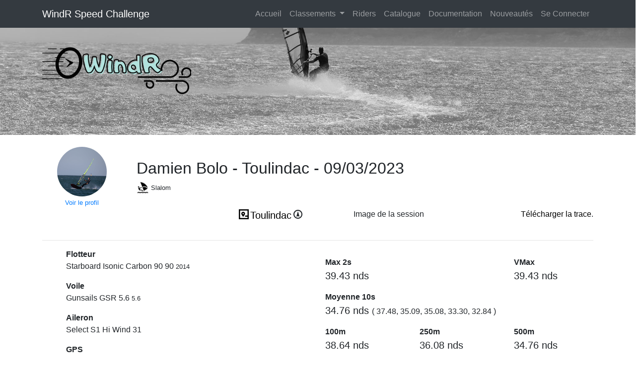

--- FILE ---
content_type: text/html; charset=utf-8
request_url: https://www.windr.org/traces/641e2111f0902d056b23ba8e
body_size: 68310
content:
<!DOCTYPE html>
<html lang="en">




<head>

    <!-- Global site tag (gtag.js) - Google Analytics -->
    <script async src="https://www.googletagmanager.com/gtag/js?id=UA-112452612-1"></script>
    <script>
        window.dataLayer = window.dataLayer || [];

        function gtag() {
            dataLayer.push(arguments);
        }
        gtag('js', new Date());

        gtag('config', 'UA-112452612-1');
    </script>

    <meta charset="utf-8">
    <meta name="viewport" content="width=device-width, initial-scale=1, shrink-to-fit=no">
    <meta name="description" content="">
    <meta name="author" content="">

    <title> WindR Speed Challenge</title>

    <!-- Bootstrap core CSS -->
    <!-- <link href="/public/vendor/bootstrap/css/bootstrap.min.css" rel="stylesheet"> -->
    <!-- <link rel="stylesheet" href="https://maxcdn.bootstrapcdn.com/bootstrap/4.0.0-beta.3/css/bootstrap.min.css" integrity="sha384-Zug+QiDoJOrZ5t4lssLdxGhVrurbmBWopoEl+M6BdEfwnCJZtKxi1KgxUyJq13dy" crossorigin="anonymous"> -->
    <link href="/public/vendor/bootstrap/css/bootstrap.min.css" rel="stylesheet">
    <link href="/public/vendor/bootstrap-social/bootstrap-social.css" rel="stylesheet">
    <link href="/public/vendor/open-iconic/font/css/open-iconic-bootstrap.css" rel="stylesheet">


    <!-- Custom styles for this template -->
    <link href="/public/css/business-frontpage.css" rel="stylesheet">
    <LINK REL="SHORTCUT ICON" HREF="/public/images/logos/favicon.ico">
    <link href="/public/vendor/weather-icons/css/weather-icons-wind.min.css" rel="stylesheet" />

    <!-- https://bootstrap-table.com/-->
    <link href="https://unpkg.com/bootstrap-table@1.18.3/dist/bootstrap-table.min.css" rel="stylesheet">

    <link href="/public/style.css" rel="stylesheet">


</head>



    <body>


        <script src="https://d3js.org/d3.v6.min.js"></script> 
        <style>
                #svg {
                display: block;
                margin: auto;
            }
            
            #chart {
                margin-top: 20px;
                border: 1px solid #DEDEDE;
            }
            
            .axis path, .axis line {
                fill: none;
                stroke: #000;
                shape-rendering: crispEdges;
            }
            
            .horizontalGrid {
                fill : none;
                shape-rendering : crispEdges;
                stroke : lightgrey;
                stroke-width : 1px;
            }
        
            .overlay {
                fill: none;
                pointer-events: all;
            }
        </style>
        


        <nav class="navbar navbar-expand-lg navbar-dark bg-dark fixed-top">
    <div class="container">
        <a class="navbar-brand" href="/"> WindR Speed Challenge</a>
        <button class="navbar-toggler" type="button" data-toggle="collapse" data-target="#navbarResponsive" aria-controls="navbarResponsive" aria-expanded="false" aria-label="Toggle navigation">
          <span class="navbar-toggler-icon"></span>
        </button>
        <div class="collapse navbar-collapse" id="navbarResponsive">
            <ul class="navbar-nav ml-auto">
                <li class="nav-item ">
                    <a class="nav-link" href="/">Accueil
                <span class="sr-only">(current)</span>
              </a>
                </li>



                <li class="nav-item dropdown">
                    <a class="nav-link dropdown-toggle" href="#" id="navbarDropdown" role="button" data-toggle="dropdown" aria-haspopup="true" aria-expanded="false">
                            Classements
                        </a>
                    <div class="dropdown-menu" aria-labelledby="navbarDropdown">
                        <a class="dropdown-item" href="/classement">Classement général</a>
                        <a class="dropdown-item" href="/traces">Toutes les traces</a>
                        <a class="dropdown-item" href="/spots">Tous les spots</a>
                        <a class="dropdown-item" href="/pointeau-challenge-2018">Challenge Pointeau 2018</a>
                        <!-- a class="dropdown-item" href="/defi_wind_2018">Challenge Défi Wind 2018</a-->
                        <div class="dropdown-divider"></div>
                        <a class="dropdown-item" href="/regles">Les Règles</a>
                    </div>
                </li>

                <!-- <li class="nav-item">
                    <a class="nav-link" href="/defi_wind_2018">Défi Wind</a>
                </li> -->

                <li class="nav-item">
                    <a class="nav-link" href="/riders">Riders</a>
                </li>


                <li class="nav-item">
                    <a class="nav-link" href="/catalog">Catalogue</a>
                </li>

                <li class="nav-item">
                    <a class="nav-link" href="/help">Documentation</a>
                </li>
                
                <li class="nav-item">
                    <a class="nav-link" href="/changelog">Nouveautés</a>
                </li>


                <!-- <li class="nav-item">
                    <a class="nav-link" href="/partenaires">Partenaires</a>
                </li> -->

                
                    <li class="nav-item">
                        <a class="nav-link" href="/login">Se Connecter</a>
                    </li>
                    

                        

            </ul>
        </div>
    </div>
</nav>


            <header class="business-header">
    <div class="container">
        <div class="row">
            <div class="col-lg-12">
                <h1 class="display-2 text-left mt-4">
                    <img src="/public/images/logos/windr-logo.png" alt="" width="300">
                </h1>
            </div>

        </div>
    </div>
</header>



        

                <!-- Page Content -->
                <div class="container">


                    <div class="row">
                        <div class="col-md-2 text-center">
                            <br/>
                            <a href="/riders/3576713815739475"> <img src="https://storage.googleapis.com/windsurf-app-bucket/photos/damien-bolo/profile/profile.jpeg" height="100" class="rounded-circle"></a>
                            <br/><small><a href="/riders/3576713815739475">Voir le profil</a></small>

                        </div>
                        <div class="col-md-10">
                            <br/><br/>
                            <div class="row">
                                <div class="col-md-12">
                                    <h2>
                                        Damien Bolo -
                                            Toulindac -
                                                09/03/2023
        
                                    </h2>
                                </div>
                            </div>
                            <div class="row" >
                                <div class="col-md-2">
                                    <img src="/public/images/icons/icon-slalom-30-30.png" width="25" alt="slalom" >
                                    
                                        <small>Slalom</small> 
                                                                                     
                                    
                                    <br/>
                                </div>
                                <div class="col-md-2">
                                    

                                </div>
                                <div class="col-md-4">
                                    <!-- Issue #297: Show edit button for owner or admin -->
                                    
                                    
                                    <!-- Issue #297: Show delete button for owner or admin -->
                                    
                                </div>
                                <div class="col-md-3">
                                    
                                </div>
                            </div>
                        </div>
                    </div>



                    <div class="row">
                        <div class="col-md-2">
                        </div>
                        <div class="col-md-2 text-right">
                        </div>

                        <div class="col-md-2 text-center">
                            
                                <a href="/traces/641e2111f0902d056b23ba8e/map" style="color:black">
                                    <span class="h5 oi oi-map icon-inline:false"></span><span class="h5">Toulindac</span>
                                </a>
                                

                                <span class="h4 wi wi-wind from--deg"></span>

                        </div>

                        <div class="col-md-3 text-center">
                            <a  href="/traces/641e2111f0902d056b23ba8e.png" class="h6" target="windr_map">Image de la session</a><br>
                            <a  href="/traces/641e2111f0902d056b23ba8e/image-reload" class="small text-white" target="windr_map" >(ici en cas d'erreur)</a>
                        </div>

                        <div class="col-md-3 text-right">
                                                            
                            <a class="h6" href="https://upload-windr.cellar-c2.services.clever-cloud.com/3576713815739475/3576713815739475_20230309090953-86070-data.gpx" style="color:black">Télécharger la trace</a>.
                            
                        </div>
                    </div>

                    <div class="row">
                        <div class="col-md-12">
                            <hr/>
                        </div>
                    </div>


                    <div class="row">
                        <div class="col-md-6">

                            <div class="row">
                                <div class="col-md-1 h4"></div>
                                <div class="col-md-6 ">
                                    <div class="font-weight-bold">Flotteur</div>
                                    <div>
                                    Starboard Isonic Carbon 90 90 <small>2014</small>
                                    </div>        
                                    

                                    <div class="font-weight-bold mt-3">Voile</div>
                                    <div>
                                        Gunsails
                                        GSR
                                        5.6
                                        <small>5.6</small>
                                    </div>        

        
                                    <div class="font-weight-bold mt-3">Aileron</div>
                                    <div>
                                        Select
                                        S1 Hi Wind
                                        31
                                        <small></small>
                                    </div>   
        
    
                                    <div class="font-weight-bold mt-3">GPS</div>
                                    <div >
                                        Suunto
                                    </div>                          
        
                                    <span id="board_img" ></span>
                                    <span id="sail_img" ></span>

                                </div>
                            </div>
                        </div>

                        <div class="col-md-6" >


                            <div>
                                <div class="row mt-3">
                                <div class="col-md-4" >
                                    <div class="font-weight-bold">Max 2s</div>
                                    <div class="lead">
                                        39.43 nds
                                    </div>   
                                </div>

                                <div class="col-md-4" >
                                </div>

                                <div class="col-md-4">
                                    <div class="font-weight-bold">VMax</div>
                                    <div class="lead">
                                        
                                            39.43 nds 
                                                               
                                        
                                    </div>   
                                </div>
                                </div>
                            </div>   

 
                            
                            <div class="font-weight-bold mt-3">Moyenne 10s</div>
                            <div class="lead">
                                34.76 nds 
                                <small>
                                (
                                    37.48,  
                                    35.09, 
                                    35.08, 
                                    33.30,
                                    32.84
                                )</small>
                            </div>    

                            <div>
                                <div class="row mt-3">
                                <div class="col-md-4" >
                                    <div class="font-weight-bold">100m</div>
                                    <div class="lead">
                                        38.64 nds
                                    </div>    
                                </div>

                                <div class="col-md-4" >
                                    <div class="font-weight-bold">250m</div>
                                    <div class="lead">
                                        36.08 nds
                                    </div>    
                                </div>

                                <div class="col-md-4">
                                    <div class="font-weight-bold">500m</div>
                                    <div class="lead">
                                        34.76 nds
                                    </div>   
                                </div>
                                </div>
                            </div>  


                            <div>
                                <div class="row mt-3">
                                <div class="col-md-4" >
                                    <div class="font-weight-bold">Mille Nautique</div>
                                    <div class="lead">
                                        26.57 nds
                                    </div>    
                                </div>

                                <div class="col-md-4" >
                                    <div class="font-weight-bold">30mn</div>
                                    <div class="lead">
                                        
                                        19.22 nds
                                        
                                    </div>    
                                </div>

                                <div class="col-md-4">
                                    <div class="font-weight-bold">1 heure</div>
                                    <div class="lead">
                                        
                                        18.22 nds
                                        
                                    </div>   
                                </div>
                                </div>
                            </div>     
                            
                            
                            <div>
                                <div class="row mt-3">
                                <div class="col-md-4" >
                                    <div class="font-weight-bold">Alpha 500</div>
                                    <div class="lead">
                                        
                                    </div>    
                                </div>

                                <div class="col-md-4" >
                                    <div class="font-weight-bold">Distance</div>
                                    <div class="lead">
                                        
                                            61.65 km
                                        
                                    </div>    
                                </div>

                                <div class="col-md-4">
                                    <div class="font-weight-bold">Durée</div>
                                    <div class="lead">
                                        
                                            2h9 
                                                    
                                    </div>   
                                </div>
                                </div>
                            </div>                                  

                        </div>

                    </div>



                    <div class="collapse" id="moreStats">


                    <div class="row">
                        <div class="col-md-4">
                            <h4>10 secondes</h4>
                            
                                

<table class="table table-bordered table-hover table-sm table-responsive-md table-striped">
    <thead class="thead-dark">
        <tr>
            <th scope="col"></th>
            <th scope="col">Vitesse</th>
        </tr>
    </thead>
    <tbody>
        
            <tr>
                <th scope="row" >
                    1
                </th>
                <td   >
                    37.48 nds
                </td>
            </tr>
        
            <tr>
                <th scope="row" >
                    2
                </th>
                <td   >
                    35.09 nds
                </td>
            </tr>
        
            <tr>
                <th scope="row" >
                    3
                </th>
                <td   >
                    35.08 nds
                </td>
            </tr>
        
            <tr>
                <th scope="row" >
                    4
                </th>
                <td   >
                    33.30 nds
                </td>
            </tr>
        
            <tr>
                <th scope="row" >
                    5
                </th>
                <td   >
                    32.84 nds
                </td>
            </tr>
                
    </tbody>
   
</table>

<small>
   
    Moyenne 34.76 nds
   
</small>
                        </div>

                        <div class="col-md-4">
                            <h4>100 mètres</h4>
                            
                                

<table class="table table-bordered table-hover table-sm table-responsive-md table-striped">
    <thead class="thead-dark">
        <tr>
            <th scope="col"></th>
            <th scope="col">Vitesse</th>
        </tr>
    </thead>
    <tbody>
        
            <tr>
                <th scope="row" >
                    1
                </th>
                <td   >
                    38.64 nds
                </td>
            </tr>
        
            <tr>
                <th scope="row" >
                    2
                </th>
                <td   >
                    35.44 nds
                </td>
            </tr>
        
            <tr>
                <th scope="row" >
                    3
                </th>
                <td   >
                    35.22 nds
                </td>
            </tr>
        
            <tr>
                <th scope="row" >
                    4
                </th>
                <td   >
                    35.17 nds
                </td>
            </tr>
        
            <tr>
                <th scope="row" >
                    5
                </th>
                <td   >
                    34.60 nds
                </td>
            </tr>
                
    </tbody>
   
</table>

<small>
   
    Moyenne 35.81 nds
   
</small>
                        </div>

                        <div class="col-md-4">
                            <h4>250 mètres</h4>
                            
                                

<table class="table table-bordered table-hover table-sm table-responsive-md table-striped">
    <thead class="thead-dark">
        <tr>
            <th scope="col"></th>
            <th scope="col">Vitesse</th>
        </tr>
    </thead>
    <tbody>
        
            <tr>
                <th scope="row" >
                    1
                </th>
                <td   >
                    36.08 nds
                </td>
            </tr>
        
            <tr>
                <th scope="row" >
                    2
                </th>
                <td   >
                    34.84 nds
                </td>
            </tr>
        
            <tr>
                <th scope="row" >
                    3
                </th>
                <td   >
                    34.68 nds
                </td>
            </tr>
        
            <tr>
                <th scope="row" >
                    4
                </th>
                <td   >
                    32.43 nds
                </td>
            </tr>
        
            <tr>
                <th scope="row" >
                    5
                </th>
                <td   >
                    31.55 nds
                </td>
            </tr>
                
    </tbody>
   
</table>

<small>
   
    Moyenne 33.92 nds
   
</small>
                        </div>
                    </div>

                    <div class="row">
                        <div class="col-md-12">
                            <br/>
                        </div>
                    </div>


                    <div class="row">
                        <div class="col-md-4">
                            <h4>500 mètres</h4>
                            
                                

<table class="table table-bordered table-hover table-sm table-responsive-md table-striped">
    <thead class="thead-dark">
        <tr>
            <th scope="col"></th>
            <th scope="col">Vitesse</th>
        </tr>
    </thead>
    <tbody>
        
            <tr>
                <th scope="row" >
                    1
                </th>
                <td   >
                    34.76 nds
                </td>
            </tr>
        
            <tr>
                <th scope="row" >
                    2
                </th>
                <td   >
                    34.10 nds
                </td>
            </tr>
        
            <tr>
                <th scope="row" >
                    3
                </th>
                <td   >
                    30.50 nds
                </td>
            </tr>
        
            <tr>
                <th scope="row" >
                    4
                </th>
                <td   >
                    30.04 nds
                </td>
            </tr>
        
            <tr>
                <th scope="row" >
                    5
                </th>
                <td   >
                    29.75 nds
                </td>
            </tr>
                
    </tbody>
   
</table>

<small>
   
    Moyenne 31.83 nds
   
</small>
                        </div>
                        <div class="col-md-4">
                            <h4>Mille Nautique</h4>
                            
                                

<table class="table table-bordered table-hover table-sm table-responsive-md table-striped">
    <thead class="thead-dark">
        <tr>
            <th scope="col"></th>
            <th scope="col">Vitesse</th>
        </tr>
    </thead>
    <tbody>
        
            <tr>
                <th scope="row" >
                    1
                </th>
                <td   >
                    26.57 nds
                </td>
            </tr>
        
            <tr>
                <th scope="row" >
                    2
                </th>
                <td   >
                    25.92 nds
                </td>
            </tr>
        
            <tr>
                <th scope="row" >
                    3
                </th>
                <td   >
                    25.52 nds
                </td>
            </tr>
        
            <tr>
                <th scope="row" >
                    4
                </th>
                <td   >
                    24.85 nds
                </td>
            </tr>
        
            <tr>
                <th scope="row" >
                    5
                </th>
                <td   >
                    24.83 nds
                </td>
            </tr>
                
    </tbody>
   
</table>

<small>
   
    Moyenne 25.54 nds
   
</small>
                        </div>
                        <div class="col-md-4">
                            
                                <h4>Alpha 500</h4>
                            
                                

<table class="table table-bordered table-hover table-sm table-responsive-md table-striped">
    <thead class="thead-dark">
        <tr>
            <th scope="col"></th>
            <th scope="col">Vitesse</th>
        </tr>
    </thead>
    <tbody>
        
            <tr>
                <th scope="row" >
                    1
                </th>
                <td   >
                    0.00 nds
                </td>
            </tr>
        
            <tr>
                <th scope="row" >
                    2
                </th>
                <td   >
                    0.00 nds
                </td>
            </tr>
        
            <tr>
                <th scope="row" >
                    3
                </th>
                <td   >
                    0.00 nds
                </td>
            </tr>
        
            <tr>
                <th scope="row" >
                    4
                </th>
                <td   >
                    0.00 nds
                </td>
            </tr>
        
            <tr>
                <th scope="row" >
                    5
                </th>
                <td   >
                    0.00 nds
                </td>
            </tr>
                
    </tbody>
   
</table>

<small>
   
</small>
                              
                        </div>
                    </div>


                        <div class="row">
                            <div class="col-md-12">
                                <br/>
                            </div>
                        </div>
                        <div class="row">
                            <div class="col-md-4">
                                
                                    <h4>30 minutes</h4>
                                
                                    

<table class="table table-bordered table-hover table-sm table-responsive-md table-striped">
    <thead class="thead-dark">
        <tr>
            <th scope="col"></th>
            <th scope="col">Vitesse</th>
        </tr>
    </thead>
    <tbody>
        
            <tr>
                <th scope="row" >
                    1
                </th>
                <td   >
                    19.22 nds
                </td>
            </tr>
        
            <tr>
                <th scope="row" >
                    2
                </th>
                <td   >
                    17.02 nds
                </td>
            </tr>
        
            <tr>
                <th scope="row" >
                    3
                </th>
                <td   >
                    15.19 nds
                </td>
            </tr>
        
            <tr>
                <th scope="row" >
                    4
                </th>
                <td   >
                    0.00 nds
                </td>
            </tr>
        
            <tr>
                <th scope="row" >
                    5
                </th>
                <td   >
                    0.00 nds
                </td>
            </tr>
                
    </tbody>
   
</table>

<small>
   
    Moyenne 10.29 nds
   
</small>
                                  
                            </div>
                            <div class="col-md-4">
                                
                                    <h4>60 minutes</h4>
                                
                                    

<table class="table table-bordered table-hover table-sm table-responsive-md table-striped">
    <thead class="thead-dark">
        <tr>
            <th scope="col"></th>
            <th scope="col">Vitesse</th>
        </tr>
    </thead>
    <tbody>
        
            <tr>
                <th scope="row" >
                    1
                </th>
                <td   >
                    18.22 nds
                </td>
            </tr>
        
            <tr>
                <th scope="row" >
                    2
                </th>
                <td   >
                    0.00 nds
                </td>
            </tr>
        
            <tr>
                <th scope="row" >
                    3
                </th>
                <td   >
                    0.00 nds
                </td>
            </tr>
        
            <tr>
                <th scope="row" >
                    4
                </th>
                <td   >
                    0.00 nds
                </td>
            </tr>
        
            <tr>
                <th scope="row" >
                    5
                </th>
                <td   >
                    0.00 nds
                </td>
            </tr>
                
    </tbody>
   
</table>

<small>
   
    Moyenne 3.65 nds
   
</small>
                                  
                            </div>
                            <div class="col-md-4">
                                
                                    <h4>Alpha 250</h4>
                                
                                    

<table class="table table-bordered table-hover table-sm table-responsive-md table-striped">
    <thead class="thead-dark">
        <tr>
            <th scope="col"></th>
            <th scope="col">Vitesse</th>
        </tr>
    </thead>
    <tbody>
        
            <tr>
                <th scope="row" >
                    1
                </th>
                <td   >
                    0.00 nds
                </td>
            </tr>
        
            <tr>
                <th scope="row" >
                    2
                </th>
                <td   >
                    0.00 nds
                </td>
            </tr>
        
            <tr>
                <th scope="row" >
                    3
                </th>
                <td   >
                    0.00 nds
                </td>
            </tr>
        
            <tr>
                <th scope="row" >
                    4
                </th>
                <td   >
                    0.00 nds
                </td>
            </tr>
        
            <tr>
                <th scope="row" >
                    5
                </th>
                <td   >
                    0.00 nds
                </td>
            </tr>
                
    </tbody>
   
</table>

<small>
   
</small>
                                  
                            </div>
                        </div>
                    </div>

                        <div class="row">
                            <div class="col-md-2">
                            </div>
                            <div class="col-md-6 small text-right">
                                <br/><br/>
                                

                                Analyseur de trace : 
                                <b>
                                    WindR
                                </b>
                                    

                                    


                                
                            </div>  
                            <div class="col-md-4">
                                    <br/>
                            <a class="btn btn-dark" data-toggle="collapse" href="#moreStats" role="button" aria-expanded="false" aria-controls="moreStats">
                                Plus de données <span class="small">(30mn, 60mn, Alpha 250)</span>
                              </a>
                        </div>
                    </div>

                    

                    <!-- Remove see bug #282 -->
                    <!-- <div class="row" id="speedGraph">
                        <div class="col-sm-12 " id="container">
                            <hr/>
                            <h3>Vitesse</h3>
                            <div id="chart"></div>

                          </div>
                    </div> -->




                    <div class="row" id="sessionLeaderboardRow">

                        <div class="col-sm-12 ">
                            <hr/>
                            <h3 id="session_ranking" ><a href="/traces/641e2111f0902d056b23ba8e/ranking_complete">Classement Session</a></h3>

                            <table class="table table-sm table-striped table-bordered small" id="riderSessionTable" ></table>

                            <br/>
                            <a href="/traces/641e2111f0902d056b23ba8e/ranking_complete"><small>Détails</small></a>

                        </div>
                    </div>  


                    <div class="row">
                        <div class="col-md-12 text-center">
                            <hr/>

                            

                        </div>
                    </div>


                </div>
                <!-- /.container -->

                <!-- Footer -->
<footer class="bg-dark">
    
        <div class="row">
            <div class="col-sm-3 text-white text-center small">
                - v20260104.2 -      
            </div>
            <div class="col-sm-6  text-center text-white small">
                Copyright &copy; Tugdual Grall 2017/2026 -- For Windsurfers, by Windsurfers
            </div>  
            <div class="col-sm-3 text-center">
                <a class="text-white small" href="/regles">Règlement</a> | 
                <a class="text-white small" href="/privacy">Politique de confidentialité</a> 
            </div>   
        </div>
    <!-- /.container -->
</footer>
                <!-- Bootstrap core JavaScript -->
<!-- <script src="/publicvendor/jquery/jquery.min.js"></script>
<script src="/publicvendor/bootstrap/js/bootstrap.bundle.min.js"></script> -->



<!-- <script src="https://ajax.googleapis.com/ajax/libs/jquery/3.2.1/jquery.min.js" crossorigin="anonymous"></script> -->
<script src="/public/vendor/jquery/jquery.min.js" crossorigin="anonymous"></script>

<!-- <script src="https://cdnjs.cloudflare.com/ajax/libs/popper.js/1.12.3/umd/popper.min.js " integrity="sha384-vFJXuSJphROIrBnz7yo7oB41mKfc8JzQZiCq4NCceLEaO4IHwicKwpJf9c9IpFgh " crossorigin="anonymous "></script> -->

<script src="/public/vendor/popper/popper.min.js" crossorigin="anonymous"></script>


<!-- <script src="https://maxcdn.bootstrapcdn.com/bootstrap/4.0.0-beta.2/js/bootstrap.min.js " integrity="sha384-alpBpkh1PFOepccYVYDB4do5UnbKysX5WZXm3XxPqe5iKTfUKjNkCk9SaVuEZflJ " crossorigin="anonymous "></script> -->


<script src="/public/vendor/bootstrap/js/bootstrap.min.js"></script>

<script src="/public/vendor/fontawesome/b348789abf.js "></script>

<script src="https://unpkg.com/tableexport.jquery.plugin/tableExport.min.js"></script>
<script src="https://unpkg.com/bootstrap-table@1.18.3/dist/bootstrap-table.min.js"></script>
<script src="https://unpkg.com/bootstrap-table@1.18.3/dist/bootstrap-table-locale-all.min.js"></script>
<script src="https://unpkg.com/bootstrap-table@1.18.3/dist/extensions/export/bootstrap-table-export.min.js"></script>


<!-- <script src="https://use.fontawesome.com/b348789abf.js "></script> -->

<script>
    $(function() {
        $('[data-toggle="popover "]').popover()
    })

    $('.popover-dismiss').popover({
        trigger: 'focus'
    })
    jQuery(document).ready(function($) {
        $(".table-row ").click(function() {
            window.location = $(this).data("href");
        });

    });

</script>



<span id="summary-to-copy" style="visibility: hidden;">
    * Spot : Toulindac
    * Flotteur : Starboard Isonic Carbon 90 90 (2014)
    * Voile : Gunsails GSR 5.6 (5.6)
    * Aileron : Select S1 Hi Wind 31 
    * Vmax : 39.429791524666996nds
    * 10s : 37.48 | 35.09 | 35.08 | 33.30 | 32.84 | moyenne : 34.76 
    * 500m : 34.76 | 34.10 | 30.50 | 30.04 | 29.75 | moyenne : 31.83
    * Distance : 61.65 km 
    * Durée : 2h9 
</span>


                <script>
                    function copyToClipboard(element) {
                        var $temp = $("<textarea>");
                        $("body").append($temp);
                        $temp.val($(element).text()).select();
                        document.execCommand("copy");
                        $temp.remove();
                    }


                    function checkTraceStatus() {
                               
                                         
                    }


                    jQuery(document).ready(function($) {
                        checkTraceStatus()
                        showEquipmentImages();
                        showSessionLeaderBoard();

                        var metadata = {"comments":"","image_url":"https://storage.googleapis.com/windsurf-app-bucket/sessions/3576713815739475/641e2111f0902d056b23ba8e.png"};
                        console.log(metadata);

                        if (metadata && metadata.comments) {
                            document.getElementById('comments').innerHTML =
                                marked.parse(metadata.comments);
                        }


                        // if status processing refresh page every 5 seconds
                        if ('validated' == 'processing') {

                            msg = [
                                "distance",
                                "vitesses 10s",
                                "vitesses 100m",
                                "vitesses 250m",
                                "vitesses 500m",
                                "vitesses 1000m",
                                "vitesses mille nautique",
                                "vitesses moyennes",
                                "classement session",                                
                                "statistiques ",
                                "classement spot",
                            ]

                            var process = "";
                            if (process && process != "") {
                                process = parseInt(process) + 1;
                            } else {
                                process = 1;
                            }

                            var processCount = process;
                            // do not go under 5 seconds between refresh
                            if (process > 5) {
                                process = 4;
                            }
                            
                            var refreshTime = 30000 /  process;
                            


                            i=0;
                            console.log("TEST");
                            let processMessageTimer;

                            function startTimer() {
                                processMessageTimer = setInterval(function() {
                                    $("#analysisSubMessage").text(msg[i]);
                                    i++;
                                }, 2000);
                            }
                            startTimer();

                            setTimeout(function() {
                                let newLoc =  window.location.origin + window.location.pathname + "?process=" + processCount;        
                                window.location.replace( newLoc );
                            }, refreshTime);
                        }

                        if( 'validated' == "to_process_automatically") { 
                            analyzeGpxTrace();
                            window.location.reload(1);
                        }


                    });

                    function analyzeGpxTrace() {
                        console.log("trace to process automatically")

                        $.ajax({
                            url: '/api/1.0/traces/windr_gpx',
                            type: 'POST',
                            dataType: 'json',
                            data: {
                                "name": "windr",
                                "url": "https://upload-windr.cellar-c2.services.clever-cloud.com/3576713815739475/3576713815739475_20230309090953-86070-data.gpx",
                                "id": "641e2111f0902d056b23ba8e", 
                            }
                        })
                        .done(function(data) {
                            console.log("success");
                            //window.location.reload(1);
                        })
                        .fail(function() {
                            console.log("error");
                        })
                        .always(function() {
                            console.log("complete");
                        });

                    }

                    function showEquipmentImages() {
                        $.ajax({
                            url: "/api/1.0/catalog/get_images", 
                            type: "POST",
                            contentType: "application/json",
                            data : '{"board_id": "starboard-2014-isonic-carbon", "sail_id": "", "type" : "slalom"}',
                            })
                            .then(function(data) {
                                if (data) {
                                    data.forEach( e => {
                                        if (e.images[0]) {
                                            $(`#${e.type}_img`).html(`<img src="${e.images[0]}" height="150px" />`)
                                        }
                                    });
                                }
                             });
                    }

                    // isChampion 
                    function getTrophy( traceId, results, bests) {
                        let trophyInformation = "";
                        const trophy = '&nbsp;&nbsp;<svg xmlns="http://www.w3.org/2000/svg" width="12" height="12" fill="#7F7F7F" class="bi bi-trophy-fill" viewBox="0 0 16 16"><path d="M2.5.5A.5.5 0 0 1 3 0h10a.5.5 0 0 1 .5.5c0 .538-.012 1.05-.034 1.536a3 3 0 1 1-1.133 5.89c-.79 1.865-1.878 2.777-2.833 3.011v2.173l1.425.356c.194.048.377.135.537.255L13.3 15.1a.5.5 0 0 1-.3.9H3a.5.5 0 0 1-.3-.9l1.838-1.379c.16-.12.343-.207.537-.255L6.5 13.11v-2.173c-.955-.234-2.043-1.146-2.833-3.012a3 3 0 1 1-1.132-5.89A33.076 33.076 0 0 1 2.5.5zm.099 2.54a2 2 0 0 0 .72 3.935c-.333-1.05-.588-2.346-.72-3.935zm10.083 3.935a2 2 0 0 0 .72-3.935c-.133 1.59-.388 2.885-.72 3.935z"/></svg>'

                        const bestForType = bests[results];
                        if (bestForType.traceId == traceId) {
                            trophyInformation = trophy;
                        }


                        return trophyInformation;
                    }
                    

                    function showSessionLeaderBoard() {
                        $.ajax({
                            url: "/api/1.0/traces/get_leaderboard_session/641e2111f0902d056b23ba8e", 
                            type: "GET",
                            })
                            .then(function(data) {
                                if (data) {
                                    let sessionStats = [];

                                    const bestByResult = {
                                        maxSpeed : {value : 0, traceId : null},
                                        top2s : {value : 0, traceId : null},
                                        top10s : {value : 0, traceId : null},
                                        avg10s : {value : 0, traceId : null},
                                        top500m : {value : 0, traceId : null},
                                        top250m : {value : 0, traceId : null},
                                        top1852m : {value : 0, traceId : null},
                                        topAlpha500 : {value : 0, traceId : null},
                                        top30mn : {value : 0, traceId : null},
                                        top60mn : {value : 0, traceId : null},
                                        topTotalLength : {value : 0, traceId : null}
                                    };

                                    // find max value for each category
                                    data.forEach( e => {

                                        e.top2s = parseFloat(e.runs_2_s) || -1;
                                        e.top10s = parseFloat(e.runs_10_s)  || -1;
                                        e.avg10s = parseFloat(e.run_10_s_avg)  || -1;
                                        e.top500m = parseFloat(e.runs_500_m)  || -1;
                                        e.top250m = parseFloat(e.runs_250_m)  || -1;
                                        e.top1852m = parseFloat(e.runs_1852_m)  || -1;
                                        e.topAlpha500 = parseFloat(e.alpha_500_runs)  || -1;
                                        e.top30mn = parseFloat(e.runs_1800_s)  || -1;
                                        e.top60mn = parseFloat(e.runs_3600_s)  || -1;
                                        e.topTotalLength = parseFloat(e.totalLength)  || -1;


                                        if (e.maxSpeed > bestByResult.maxSpeed.value) {
                                            bestByResult.maxSpeed.value = e.maxSpeed;
                                            bestByResult.maxSpeed.traceId = e._id;
                                        }
                                        if (e.top2s > bestByResult.top2s.value) {
                                            bestByResult.top2s.value = e.top2s;
                                            bestByResult.top2s.traceId = e._id;
                                        }
                                        if (e.top10s > bestByResult.top10s.value) {
                                            bestByResult.top10s.value = e.top10s;
                                            bestByResult.top10s.traceId = e._id;
                                        }
                                        if (e.avg10s > bestByResult.avg10s.value) {
                                            bestByResult.avg10s.value = e.avg10s;
                                            bestByResult.avg10s.traceId = e._id;
                                        }
                                        if (e.top500m > bestByResult.top500m.value) {
                                            bestByResult.top500m.value = e.top500m;
                                            bestByResult.top500m.traceId = e._id;
                                        }
                                        if (e.top250m > bestByResult.top250m.value) {
                                            bestByResult.top250m.value = e.top250m;
                                            bestByResult.top250m.traceId = e._id;
                                        }
                                        if (e.top1852m > bestByResult.top1852m.value) {
                                            bestByResult.top1852m.value = e.top1852m;
                                            bestByResult.top1852m.traceId = e._id;
                                        }
                                        if (e.topAlpha500 > bestByResult.topAlpha500.value) {
                                            bestByResult.topAlpha500.value = e.topAlpha500;
                                            bestByResult.topAlpha500.traceId = e._id;
                                        }
                                        if (e.top30mn > bestByResult.top30mn.value) {
                                            bestByResult.top30mn.value = e.top30mn;
                                            bestByResult.top30mn.traceId = e._id;
                                        }
                                        if (e.top60mn > bestByResult.top60mn.value) {
                                            bestByResult.top60mn.value = e.top60mn;
                                            bestByResult.top60mn.traceId = e._id;
                                        }
                                        if (e.topTotalLength > bestByResult.topTotalLength.value) {
                                            bestByResult.topTotalLength.value = e.topTotalLength;
                                            bestByResult.topTotalLength.traceId = e._id;
                                        }
                                    });

                                    data.forEach( e => {
                                     let session = {
                                        traceId :  e._id,
                                        rider : e.rider.displayName,
                                        support: `<img src='/public/images/icons/icon-${e.type}-30-30.png' width='25'/>`,
                                        maxSpeed : ((e.maxSpeed)?(e.maxSpeed).toFixed(2):"")  +  getTrophy(e._id, "maxSpeed", bestByResult) ,
                                        top2s : ((e.runs_2_s && e.runs_2_s[0])?(e.runs_2_s[0]).toFixed(2):"") +  getTrophy(e._id, "top2s", bestByResult) ,
                                        top10s : ((e.runs_10_s && e.runs_10_s[0])?(e.runs_10_s[0]).toFixed(2):"") + getTrophy(e._id, "top10s", bestByResult),
                                        avg10s : ((e.run_10_s_avg && e.run_10_s_avg)?(e.run_10_s_avg).toFixed(2):"") + getTrophy(e._id, "avg10s", bestByResult),
                                        top500m : ((e.runs_500_m && e.runs_500_m[0])?(e.runs_500_m[0]).toFixed(2):"") + getTrophy(e._id, "top500m", bestByResult),
                                        top250m : ((e.runs_250_m && e.runs_250_m[0])?(e.runs_250_m[0]).toFixed(2):"") + getTrophy(e._id, "top250m", bestByResult),
                                        top1852m :  ((e.runs_1852_m[0])?(e.runs_1852_m[0]).toFixed(2):"") + getTrophy(e._id, "top1852m", bestByResult),
                                        topAlpha500 : ((e.alpha_500_runs && e.alpha_500_runs[0])?(e.alpha_500_runs[0]).toFixed(2):"") + getTrophy(e._id, "topAlpha500", bestByResult),
                                        top30mn : ((e.runs_1800_s && e.runs_1800_s[0])?(e.runs_1800_s[0]).toFixed(2):"") + getTrophy(e._id, "top30mn", bestByResult),
                                        top60mn : ((e.runs_3600_s && e.runs_3600_s[0])?(e.runs_3600_s[0]).toFixed(2):"") + getTrophy(e._id, "top60mn", bestByResult),
                                        totalLength : (e.totalLength / 1000).toFixed(2) + getTrophy(e._id, "topTotalLength", bestByResult),
                                        gears : e.board.brand +" "+ e.board.model +" - "+ e.sail.brand +" "+ e.sail.model +" "+ e.sail.size,
                                    };
                                        session.label = `<a href="/traces/${session.traceId}">${session.rider}</a> <div class="small">${session.gears}</div>`;
                                        sessionStats.push(session);
                                    });

                                    $('#riderSessionTable').bootstrapTable({
                                        theadClasses : "thead-dark",
                                        columns: [
                                                    {
                                                        field: 'label',
                                                        title: 'Rider',
                                                        sortable: true,
                                                        class: 'small'
                                                    },                           
                                                    {
                                                        field: 'support',
                                                        title: 'Sup',
                                                        sortable: false,
                                                        class: 'small'
                                                    },
                                                    {
                                                        field: 'maxSpeed',
                                                        title: 'Vmax',
                                                        sortable: true,
                                                        class: 'small'
                                                    },
                                                    {
                                                        field: 'top2s',
                                                        title: '2s',
                                                        sortable: true,
                                                        class: 'small text-right'
                                                    },
                                                    {
                                                        field: 'top10s',
                                                        title: '10s',
                                                        sortable: true,
                                                        class: 'small text-right'
                                                    },
                                                    {
                                                        field: 'avg10s',
                                                        title: '5x10s',
                                                        sortable: true,
                                                        class: 'small text-right'
                                                    },
                                                    {
                                                        field: 'top250m',
                                                        title: '250m',
                                                        sortable: true,
                                                        class: 'small text-right'
                                                    },
                                                    {
                                                        field: 'top500m',
                                                        title: '500m',
                                                        sortable: true,
                                                        class: 'small text-right'
                                                    },
                                                    {
                                                        field: 'top1852m',
                                                        title: 'MN',
                                                        sortable: true,
                                                        class: 'small text-right'
                                                    },
                                                    {
                                                        field: 'topAlpha500',
                                                        title: 'Alpha500',
                                                        sortable: true,
                                                        class: 'small text-right'
                                                    },
                                                    {
                                                        field: 'top30mn',
                                                        title: '30mn',
                                                        sortable: true,
                                                        class: 'small text-right'
                                                    },
                                                    {
                                                        field: 'top60mn',
                                                        title: '60mn',
                                                        sortable: true,
                                                        class: 'small text-right'
                                                    },
                                                    {
                                                        field: 'totalLength',
                                                        title: 'Distance',
                                                        sortable: true,
                                                        class: 'small text-right'
                                                    },                                            
                                        ],
                                        data: sessionStats
                                    });


                                }
                             })                        
                    }

                    // REMOVE BUG 282
                    // speed graph     
            //         const   margin = {top: 50, right: 10, bottom: 50, left: 30},
            //                 width = document.getElementById("container").offsetWidth * 0.95 - margin.left - margin.right,
            //                 height = 300 - margin.top - margin.bottom;

	        //         d3.json("/api/1.0/traces/641e2111f0902d056b23ba8e/speed").then(function(completeJson) {
            //             data = completeJson.speed_points;
            //             nbOfPoints = data.length;
            //             data.forEach(d => {
            //                 delete d["lon"];
            //                 delete d["lat"];
            //                 const durationDate = new Date(0);
            //                 durationDate.setSeconds(d.duration); 
            //                 d.duration = durationDate
            //             });

            //             if (nbOfPoints == 0){
            //                 $('#speedGraph').hide();
            //             }

            //             const x = d3.scaleTime()
            //                         .domain([ new Date(0), data[nbOfPoints-1].duration ])
            //                         .range([ 0, width ]);

            //     	    const y = d3.scaleLinear().range([height, 0]);
		
            //             var xAxis = d3.axisBottom(x)
            //                 .tickFormat( (d) => { return d.toISOString().substr(11, 5)} )
            //                 .ticks(50);

            //             const line = d3.line()
            //                             .x(d => x(d.duration))
            //                             .y(d => y(d.speedKnts));

            //             const svg = d3.select("#chart").append("svg")
            //                             .attr("id", "svg")
            //                             .attr("width", width + margin.left + margin.right)
            //                             .attr("height", height + margin.top + margin.bottom)
            //                             .append("g")
            //                             .attr("transform", "translate(" + margin.left + "," + margin.top + ")");

            //             function addTooltip() {
            //                 var tooltip = svg.append("g")
            //                     .attr("id", "tooltip")
            //                     .style("display", "none");
                            
            //                 tooltip.append("circle")
            //                     .attr("fill", "#CCE5F6")
            //                     .attr("r", 10);

            //                 tooltip.append("circle")
            //                     .attr("fill", "#3498db")
            //                     .attr("stroke", "#fff")
            //                     .attr("stroke-width", "1.5px")
            //                     .attr("r", 4);
                                
            //                 // The tooltip "container"
            //                 tooltip.append("polyline")
            //                     .attr("points","0,0 0,40 55,40 60,45 65,40 150,40 150,0 0,0")
            //                     .style("fill", "#fafafa")
            //                     .style("stroke","#3498db")
            //                     .style("opacity","0.9")
            //                     .style("stroke-width","1")
            //                     .attr("transform", "translate(-60, -55)");
                            
            //                 var text = tooltip.append("text")
            //                     .style("font-size", "12px")
            //                     .style("color", "#333333")
            //                     .style("fill", "#333333")
            //                     .attr("transform", "translate(-50, -35)");
                            
            //                 text.append("tspan")
            //                     .style("fill", "#3498db")
            //                     .text("●  ");
                            
                            
            //                 text.append("tspan")
            //                     .attr("id", "tooltip-close")
            //                     .style("font-weight", "bold");
                            
            //                 return tooltip;
            //             }

    

            //             x.domain(d3.extent(data, d => d.duration));
            //             y.domain(d3.extent(data, d => d.speedKnts));
		
            //             svg.append("g")
            //                 .attr("transform", "translate(0," + height + ")")
            //                 //.call(d3.axisBottom(x))
            //                 .call(xAxis)
            //                 .selectAll("text")
            //                 .attr("y", -5)
            //                 .attr("x", 30)
            //                 .attr("transform", "rotate(60)")
            //                 ;

            //             svg.append("g")
            //                 .call(d3.axisLeft(y))
            //                 .append("text")
            //                 .attr("fill", "#000")
            //                 .attr("transform", "rotate(-90)")
            //                 .attr("y", 6)
            //                 .attr("dy", "0.71em")
            //                 .style("text-anchor", "end")
            //                 .text("Knts");
	  
            //             svg.selectAll("y axis").data(y.ticks(10)).enter()
            //                 .append("line")
            //                 .attr("class", "horizontalGrid")
            //                 .attr("x1", 0)
            //                 .attr("x2", width)
            //                 .attr("y1", d => y(d))
            //                 .attr("y2", d => y(d));
			

            //             svg.append("path")
            //             .datum(data)
            //             .attr("fill", "none")
            //             .attr("stroke", "steelblue")
            //             .attr("stroke-width", 1.5)
            //             .attr("d", d3.line()
            //                 .x(function(d) { return x(d.duration) })
            //                 .y(function(d) { return y(d.speedKnts) })
            //                 )
	
			
            //             // Used to retrieve the closer date for a cursor position
            //             var bisectDate = d3.bisector(d => d.duration).left;
		
            //             // Add the two circle and the tooltip box
            //             var tooltip = addTooltip();
		
            //             // append the rectangle to capture mouse
            //             svg.append("rect")
            //                 .attr("class", "overlay")
            //                 .attr("width", width)
            //                 .attr("height", height)
            //                 .on("mouseover", function(event) { 
            //                     console.log("over");
            //                     tooltip.style("display", null);
            //                 })
            //                 .on("mouseout", function(event) {
            //                     console.log("out");
            //                     tooltip.style("display", "none");
            //                 })
            //                 .on("mousemove", mousemove);
		
            //             function mousemove(event) {
            //                 var x0 = x.invert(d3.pointer(event)[0]),
            //                     i = bisectDate(data, x0),
            //                     d = data[i];
            //                 tooltip.attr("transform", "translate(" + x(d.duration) + "," + y(d.speedKnts) + ")");
            //                 d3.select('#tooltip-close')
            //                     .text( d.speedKnts.toFixed(2) + "knts");
            //             }
            // });
	
	                // end speed graph
    


                </script>
                
                <!-- Issue #297: https://github.com/windr-app/speed-challenge-web-app/issues/297 -->
                <!-- Delete trace functionality -->
                <script>
                function deleteTrace(traceId, userRole) {
                    const isAdmin = userRole === 'admin';
                    const deleteType = isAdmin ? 'définitivement (hard delete)' : '(soft delete)';
                    const confirmMessage = isAdmin 
                        ? 'Êtes-vous sûr de vouloir supprimer définitivement cette trace ? Cette action est irréversible.'
                        : 'Êtes-vous sûr de vouloir supprimer cette trace ? Elle sera archivée et pourra être restaurée par un administrateur.';
                    
                    if (!confirm(confirmMessage)) {
                        return;
                    }
                    
                    // Call delete API
                    fetch('/api/1.0/traces/' + traceId + '/delete', {
                        method: 'POST',
                        headers: {
                            'Content-Type': 'application/json'
                        }
                    })
                    .then(response => response.json())
                    .then(data => {
                        if (data.success) {
                            alert('Trace supprimée avec succès');
                            // Issue #297: Redirect to rider's profile page
                            window.location.href = '/riders/3576713815739475';
                        } else {
                            alert('Erreur lors de la suppression: ' + data.message);
                        }
                    })
                    .catch(error => {
                        console.error('Error:', error);
                        alert('Erreur lors de la suppression de la trace');
                    });
                }
                </script>
                
                <script src="https://cdn.jsdelivr.net/npm/marked/marked.min.js"></script>


    </body>

</html>

--- FILE ---
content_type: text/css; charset=UTF-8
request_url: https://www.windr.org/public/css/business-frontpage.css
body_size: 773
content:
/*!
 * Start Bootstrap - Busines Frontpage (https://startbootstrap.com/template-overviews/business-frontpage)
 * Copyright 2013-2017 Start Bootstrap
 * Licensed under MIT (https://github.com/BlackrockDigital/startbootstrap-business-frontpage/blob/master/LICENSE)
 */

body {
    padding-top: 54px;
}

@media (min-width: 992px) {
    body {
        padding-top: 56px;
    }
}

.business-header {
    height: 30vh;
    min-height: 200px;
    background: url('/public/images/photos/speed-banner-bg.png') center bottom no-repeat scroll;
    background-repeat: no-repeat;
    -webkit-background-size: cover;
    -moz-background-size: cover;
    background-size: cover;
    -o-background-size: cover;
}

.card {
    height: 100%;
}

.table {
    margin: 0 auto;
    width: 95%;
}

--- FILE ---
content_type: text/javascript; charset=utf-8
request_url: https://unpkg.com/tableexport.jquery.plugin@1.33.0/tableExport.min.js
body_size: 17783
content:
/*
 tableExport.jquery.plugin

 Version 1.33.0

 Copyright (c) 2015-2025 hhurz,
   https://github.com/hhurz/tableExport.jquery.plugin

 Based on https://github.com/kayalshri/tableExport.jquery.plugin

 Licensed under the MIT License
*/
var $jscomp=$jscomp||{};$jscomp.scope={};$jscomp.findInternal=function(d,H,u){d instanceof String&&(d=String(d));for(var D=d.length,K=0;K<D;K++){var xa=d[K];if(H.call(u,xa,K,d))return{i:K,v:xa}}return{i:-1,v:void 0}};$jscomp.ASSUME_ES5=!1;$jscomp.ASSUME_NO_NATIVE_MAP=!1;$jscomp.ASSUME_NO_NATIVE_SET=!1;$jscomp.defineProperty=$jscomp.ASSUME_ES5||"function"==typeof Object.defineProperties?Object.defineProperty:function(d,H,u){d!=Array.prototype&&d!=Object.prototype&&(d[H]=u.value)};
$jscomp.getGlobal=function(d){return"undefined"!=typeof window&&window===d?d:"undefined"!=typeof global&&null!=global?global:d};$jscomp.global=$jscomp.getGlobal(this);$jscomp.polyfill=function(d,H,u,D){if(H){u=$jscomp.global;d=d.split(".");for(D=0;D<d.length-1;D++){var K=d[D];K in u||(u[K]={});u=u[K]}d=d[d.length-1];D=u[d];H=H(D);H!=D&&null!=H&&$jscomp.defineProperty(u,d,{configurable:!0,writable:!0,value:H})}};
$jscomp.polyfill("Array.prototype.find",function(d){return d?d:function(d,u){return $jscomp.findInternal(this,d,u).v}},"es6","es3");$jscomp.polyfill("Object.is",function(d){return d?d:function(d,u){return d===u?0!==d||1/d===1/u:d!==d&&u!==u}},"es6","es3");$jscomp.polyfill("Array.prototype.includes",function(d){return d?d:function(d,u){var D=this;D instanceof String&&(D=String(D));var H=D.length;for(u=u||0;u<H;u++)if(D[u]==d||Object.is(D[u],d))return!0;return!1}},"es7","es3");
$jscomp.checkStringArgs=function(d,H,u){if(null==d)throw new TypeError("The 'this' value for String.prototype."+u+" must not be null or undefined");if(H instanceof RegExp)throw new TypeError("First argument to String.prototype."+u+" must not be a regular expression");return d+""};$jscomp.polyfill("String.prototype.includes",function(d){return d?d:function(d,u){return-1!==$jscomp.checkStringArgs(this,d,"includes").indexOf(d,u||0)}},"es6","es3");
(function(d){function H(){return{theme:"striped",styles:{},headerStyles:{},bodyStyles:{},alternateRowStyles:{},columnStyles:{},startY:!1,margin:40,pageBreak:"auto",tableWidth:"auto",createdHeaderCell:function(d,u){},createdCell:function(d,u){},drawHeaderRow:function(d,u){},drawRow:function(d,u){},drawHeaderCell:function(d,u){},drawCell:function(d,u){},beforePageContent:function(d){},afterPageContent:function(d){}}}d.fn.tableExport=function(nb){function P(a){var c=[];T(a,"thead").each(function(){c.push.apply(c,
T(d(this),b.theadSelector).toArray())});return c}function Q(a){var c=[];T(a,"tbody").each(function(){c.push.apply(c,T(d(this),b.tbodySelector).toArray())});b.tfootSelector.length&&T(a,"tfoot").each(function(){c.push.apply(c,T(d(this),b.tfootSelector).toArray())});return c}function T(a,c){var b=a[0].tagName,h=a.parents(b).length;return a.find(c).filter(function(){return h===d(this).closest(b).parents(b).length})}function ya(a){var c=[],b=0,h=0,e=0;d(a).find("thead").first().find("th").each(function(a,
g){a=void 0!==d(g).attr("data-field");"undefined"!==typeof g.parentNode.rowIndex&&h!==g.parentNode.rowIndex&&(h=g.parentNode.rowIndex,b=e=0);var f=Y(g);for(b+=f?f:1;e<b;)c[e]=a?d(g).attr("data-field"):e.toString(),e++});return c}function N(a){var c="undefined"!==typeof a[0].rowIndex,b=!1===c&&"undefined"!==typeof a[0].cellIndex,h=b||c?ob(a):a.is(":visible"),e=a.attr("data-tableexport-display");b&&"none"!==e&&"always"!==e&&(a=d(a[0].parentNode),c="undefined"!==typeof a[0].rowIndex,e=a.attr("data-tableexport-display"));
c&&"none"!==e&&"always"!==e&&(e=a.closest("table").attr("data-tableexport-display"));return"none"!==e&&(!0===h||"always"===e)}function ob(a){var c=[];ia&&(c=U.filter(function(){var c=!1;this.nodeType===a[0].nodeType&&("undefined"!==typeof this.rowIndex&&this.rowIndex===a[0].rowIndex?c=!0:"undefined"!==typeof this.cellIndex&&this.cellIndex===a[0].cellIndex&&"undefined"!==typeof this.parentNode.rowIndex&&"undefined"!==typeof a[0].parentNode.rowIndex&&this.parentNode.rowIndex===a[0].parentNode.rowIndex&&
(c=!0));return c}));return!1===ia||0===c.length}function Ya(a,c,g){var h=!1;N(a)?0<b.ignoreColumn.length&&(-1!==d.inArray(g,b.ignoreColumn)||-1!==d.inArray(g-c,b.ignoreColumn)||fa.length>g&&"undefined"!==typeof fa[g]&&-1!==d.inArray(fa[g],b.ignoreColumn))&&(h=!0):h=!0;return h}function F(a,c,g,h,e){if("function"===typeof e){var v=!1;"function"===typeof b.onIgnoreRow&&(v=b.onIgnoreRow(d(a),g));if(!1===v&&(0===b.ignoreRow.length||-1===d.inArray(g,b.ignoreRow)&&-1===d.inArray(g-h,b.ignoreRow))&&N(d(a))){a=
T(d(a),c);var l=a.length,f=0,p=0;a.each(function(){var a=d(this),c=Y(this),b=ja(this),h;d.each(O,function(){if(g>this.s.r&&g<=this.e.r&&f>=this.s.c&&f<=this.e.c)for(h=0;h<=this.e.c-this.s.c;++h)l++,p++,e(null,g,f++)});if(b||c)c=c||1,O.push({s:{r:g,c:f},e:{r:g+(b||1)-1,c:f+c-1}});!1===Ya(a,l,p++)&&e(this,g,f++);if(1<c)for(h=0;h<c-1;++h)p++,e(null,g,f++)});d.each(O,function(){if(g>=this.s.r&&g<=this.e.r&&f>=this.s.c&&f<=this.e.c)for(var a=0;a<=this.e.c-this.s.c;++a)e(null,g,f++)})}}}function Za(a,c,
b,d){if("undefined"!==typeof d.images&&(b=d.images[b],"undefined"!==typeof b)){c=c.getBoundingClientRect();var g=a.width/a.height,h=c.width/c.height,l=a.width,f=a.height,p=19.049976/25.4,C=0;h<=g?(f=Math.min(a.height,c.height),l=c.width*f/c.height):h>g&&(l=Math.min(a.width,c.width),f=c.height*l/c.width);l*=p;f*=p;f<a.height&&(C=(a.height-f)/2);try{d.doc.addImage(b.src,a.textPos.x,a.y+C,l,f)}catch(B){}a.textPos.x+=l}}function $a(a,c){if("string"===b.outputMode)return a.output();if("base64"===b.outputMode)return R(a.output());
if("window"===b.outputMode)window.URL=window.URL||window.webkitURL,window.open(window.URL.createObjectURL(a.output("blob")));else{var g=b.fileName+".pdf";try{var d=a.output("blob");saveAs(d,g);if("function"===typeof b.onAfterSaveToFile)b.onAfterSaveToFile(d,g)}catch(e){Ia(g,"data:application/pdf"+(c?"":";base64")+",",c?a.output("blob"):a.output())}}}function ab(a,c,b){var g=0;"undefined"!==typeof b&&(g=b.colspan);if(0<=g){for(var d=a.width,v=a.textPos.x,l=c.table.columns.indexOf(c.column),f=1;f<g;f++)d+=
c.table.columns[l+f].width;1<g&&("right"===a.styles.halign?v=a.textPos.x+d-a.width:"center"===a.styles.halign&&(v=a.textPos.x+(d-a.width)/2));a.width=d;a.textPos.x=v;"undefined"!==typeof b&&1<b.rowspan&&(a.height*=b.rowspan);if("middle"===a.styles.valign||"bottom"===a.styles.valign)b=("string"===typeof a.text?a.text.split(/\r\n|\r|\n/g):a.text).length||1,2<b&&(a.textPos.y-=(2-1.15)/2*c.row.styles.fontSize*(b-2)/3);return!0}return!1}function bb(a,c,b){"undefined"!==typeof a&&null!==a&&(a.hasAttribute("data-tableexport-canvas")?
(c=(new Date).getTime(),d(a).attr("data-tableexport-canvas",c),b.images[c]={url:'[data-tableexport-canvas="'+c+'"]',src:null}):"undefined"!==c&&null!=c&&c.each(function(){if(d(this).is("img")){var c=cb(this.src);b.images[c]={url:this.src,src:this.src}}bb(a,d(this).children(),b)}))}function pb(a,c){function b(a){if(a.url)if(a.src){var b=new Image;h=++e;b.crossOrigin="Anonymous";b.onerror=b.onload=function(){if(b.complete&&(0===b.src.indexOf("data:image/")&&(b.width=a.width||b.width||0,b.height=a.height||
b.height||0),b.width+b.height)){var g=document.createElement("canvas"),d=g.getContext("2d");g.width=b.width;g.height=b.height;d.drawImage(b,0,0);a.src=g.toDataURL("image/png")}--e||c(h)};b.src=a.url}else{var g=d(a.url);g.length&&(h=++e,html2canvas(g[0]).then(function(b){a.src=b.toDataURL("image/png");--e||c(h)}))}}var h=0,e=0;if("undefined"!==typeof a.images)for(var v in a.images)a.images.hasOwnProperty(v)&&b(a.images[v]);(a=e)||(c(h),a=void 0);return a}function db(a,c,g){c.each(function(){if(d(this).is("div")){var c=
za(J(this,"background-color"),[255,255,255]),e=za(J(this,"border-top-color"),[0,0,0]),v=eb(this,"border-top-width",b.jspdf.unit),l=this.getBoundingClientRect(),f=this.offsetLeft*g.wScaleFactor,p=this.offsetTop*g.hScaleFactor,C=l.width*g.wScaleFactor;l=l.height*g.hScaleFactor;g.doc.setDrawColor.apply(void 0,e);g.doc.setFillColor.apply(void 0,c);g.doc.setLineWidth(v);g.doc.rect(a.x+f,a.y+p,C,l,v?"FD":"F")}else d(this).is("img")&&(c=cb(this.src),Za(a,this,c,g));db(a,d(this).children(),g)})}function fb(a,
c,g){if("function"===typeof g.onAutotableText)g.onAutotableText(g.doc,a,c);else{var h=a.textPos.x,e=a.textPos.y,v={halign:a.styles.halign,valign:a.styles.valign};if(c.length){for(c=c[0];c.previousSibling;)c=c.previousSibling;for(var l=!1,f=!1;c;){var p=c.innerText||c.textContent||"",C=p.length&&" "===p[0]?" ":"",B=1<p.length&&" "===p[p.length-1]?" ":"";!0!==b.preserve.leadingWS&&(p=C+Ja(p));!0!==b.preserve.trailingWS&&(p=Ka(p)+B);d(c).is("br")&&(h=a.textPos.x,e+=g.doc.internal.getFontSize());d(c).is("b")?
l=!0:d(c).is("i")&&(f=!0);(l||f)&&g.doc.setFont("undefined ",l&&f?"bolditalic":l?"bold":"italic");if(C=g.doc.getStringUnitWidth(p)*g.doc.internal.getFontSize()){"linebreak"===a.styles.overflow&&h>a.textPos.x&&h+C>a.textPos.x+a.width&&(0<=".,!%*;:=-".indexOf(p.charAt(0))&&(B=p.charAt(0),C=g.doc.getStringUnitWidth(B)*g.doc.internal.getFontSize(),h+C<=a.textPos.x+a.width&&(Aa(B,h,e,v),p=p.substring(1,p.length)),C=g.doc.getStringUnitWidth(p)*g.doc.internal.getFontSize()),h=a.textPos.x,e+=g.doc.internal.getFontSize());
if("visible"!==a.styles.overflow)for(;p.length&&h+C>a.textPos.x+a.width;)p=p.substring(0,p.length-1),C=g.doc.getStringUnitWidth(p)*g.doc.internal.getFontSize();Aa(p,h,e,v);h+=C}if(l||f)d(c).is("b")?l=!1:d(c).is("i")&&(f=!1),g.doc.setFont("undefined ",l||f?l?"bold":"italic":"normal");c=c.nextSibling}a.textPos.x=h;a.textPos.y=e}else Aa(a.text,a.textPos.x,a.textPos.y,v)}}function ka(a,c,b){return null==a?"":a.toString().replace(new RegExp(null==c?"":c.toString().replace(/([.*+?^=!:${}()|\[\]\/\\])/g,
"\\$1"),"g"),b)}function Ja(a){return null==a?"":a.toString().replace(/^\s+/,"")}function Ka(a){return null==a?"":a.toString().replace(/\s+$/,"")}function qb(a){if(0===b.date.html.length)return!1;b.date.pattern.lastIndex=0;var c=b.date.pattern.exec(a);if(null==c)return!1;a=+c[b.date.match_y];if(0>a||8099<a)return!1;var g=1*c[b.date.match_m];c=1*c[b.date.match_d];if(!isFinite(c))return!1;var d=new Date(a,g-1,c,0,0,0);return d.getFullYear()===a&&d.getMonth()===g-1&&d.getDate()===c?new Date(Date.UTC(a,
g-1,c,0,0,0)):!1}function La(a){a=a||"0";""!==b.numbers.html.thousandsSeparator&&(a=ka(a,b.numbers.html.thousandsSeparator,""));"."!==b.numbers.html.decimalMark&&(a=ka(a,b.numbers.html.decimalMark,"."));return"number"===typeof a||!1!==jQuery.isNumeric(a)?a:!1}function rb(a){-1<a.indexOf("%")?(a=La(a.replace(/%/g,"")),!1!==a&&(a/=100)):a=!1;return a}function E(a,c,g,h){var e="",v="text";if(null!==a){var l=d(a);l.removeData("teUserDefText");if(l[0].hasAttribute("data-tableexport-canvas"))var f="";else if(l[0].hasAttribute("data-tableexport-value"))f=
(f=l.attr("data-tableexport-value"))?f+"":"",l.data("teUserDefText",1);else if(f=l.html(),"function"===typeof b.onCellHtmlData)f=b.onCellHtmlData(l,c,g,f),l.data("teUserDefText",1);else if(""!==f){a=d.parseHTML("<div>"+f+"</div>",null,!1);var p=0,C=0;f="";d.each(a,function(){if(d(this).is("input"))f+=l.find("input").eq(p++).val();else if(d(this).is("select"))f+=l.find("select option:selected").eq(C++).text();else if(d(this).is("br"))f+="<br>";else{if("undefined"===typeof d(this).html())f+=d(this).text();
else if(void 0===jQuery().bootstrapTable||!1===d(this).hasClass("fht-cell")&&!1===d(this).hasClass("filterControl")&&0===l.parents(".detail-view").length)f+=d(this).html();if(d(this).is("a")){var a=l.find("a").attr("href")||"";e="function"===typeof b.onCellHtmlHyperlink?e+b.onCellHtmlHyperlink(l,c,g,a,f):"href"===b.htmlHyperlink?e+a:e+f;f=""}}})}if(f&&""!==f&&!0===b.htmlContent)e=d.trim(f);else if(f&&""!==f)if(""!==l.attr("data-tableexport-cellformat")){var B=f.replace(/\n/g,"\u2028").replace(/(<\s*br([^>]*)>)/gi,
"\u2060"),k=d("<div/>").html(B).contents();a=!1;B="";d.each(k.text().split("\u2028"),function(a,c){0<a&&(B+=" ");!0!==b.preserve.leadingWS&&(c=Ja(c));B+=!0!==b.preserve.trailingWS?Ka(c):c});d.each(B.split("\u2060"),function(a,c){0<a&&(e+="\n");!0!==b.preserve.leadingWS&&(c=Ja(c));!0!==b.preserve.trailingWS&&(c=Ka(c));e+=c.replace(/\u00AD/g,"")});e=e.replace(/\u00A0/g," ");if("json"===b.type||"excel"===b.type&&"xmlss"===b.mso.fileFormat||!1===b.numbers.output)a=La(e),!1!==a&&(v="number",e=Number(a));
else if(b.numbers.html.decimalMark!==b.numbers.output.decimalMark||b.numbers.html.thousandsSeparator!==b.numbers.output.thousandsSeparator)if(a=La(e),!1!==a){k=(""+a.substr(0>a?1:0)).split(".");1===k.length&&(k[1]="");var Ha=3<k[0].length?k[0].length%3:0;v="number";e=(0>a?"-":"")+(b.numbers.output.thousandsSeparator?(Ha?k[0].substr(0,Ha)+b.numbers.output.thousandsSeparator:"")+k[0].substr(Ha).replace(/(\d{3})(?=\d)/g,"$1"+b.numbers.output.thousandsSeparator):k[0])+(k[1].length?b.numbers.output.decimalMark+
k[1]:"")}}else e=f;!0===b.escape&&(e=escape(e));"function"===typeof b.onCellData&&(e=b.onCellData(l,c,g,e,v),l.data("teUserDefText",1))}void 0!==h&&(h.type=v);return e}function gb(a){return 0<a.length&&!0===b.preventInjection&&0<="=+-@".indexOf(a.charAt(0))?"'"+a:a}function sb(a,c,b){return c+"-"+b.toLowerCase()}function za(a,c){(a=/^rgb\((\d{1,3}),\s*(\d{1,3}),\s*(\d{1,3})\)$/.exec(a))&&(c=[parseInt(a[1]),parseInt(a[2]),parseInt(a[3])]);return c}function Ma(a){var c=J(a,"text-align"),b=J(a,"font-weight"),
d=J(a,"font-style"),e="";"start"===c&&(c="rtl"===J(a,"direction")?"right":"left");700<=b&&(e="bold");"italic"===d&&(e+=d);""===e&&(e="normal");c={style:{align:c,bcolor:za(J(a,"background-color"),[255,255,255]),color:za(J(a,"color"),[0,0,0]),fstyle:e},colspan:Y(a),rowspan:ja(a)};null!==a&&(a=a.getBoundingClientRect(),c.rect={width:a.width,height:a.height});return c}function Y(a){var c=d(a).attr("data-tableexport-colspan");"undefined"===typeof c&&d(a).is("[colspan]")&&(c=d(a).attr("colspan"));return parseInt(c)||
0}function ja(a){var c=d(a).attr("data-tableexport-rowspan");"undefined"===typeof c&&d(a).is("[rowspan]")&&(c=d(a).attr("rowspan"));return parseInt(c)||0}function J(a,c){try{return window.getComputedStyle?(c=c.replace(/([a-z])([A-Z])/,sb),"object"===typeof a&&void 0!==a.nodeType?window.getComputedStyle(a,null).getPropertyValue(c):"object"===typeof a&&a.length?a.getPropertyValue(c):""):a.currentStyle?a.currentStyle[c]:a.style[c]}catch(g){}return""}function eb(a,c,b){c=J(a,c).match(/\d+/);if(null!==
c){c=c[0];a=a.parentElement;var d=document.createElement("div");d.style.overflow="hidden";d.style.visibility="hidden";a.appendChild(d);d.style.width=100+b;b=100/d.offsetWidth;a.removeChild(d);return c*b}return 0}function tb(a){for(var c=new ArrayBuffer(a.length),b=new Uint8Array(c),d=0;d!==a.length;++d)b[d]=a.charCodeAt(d)&255;return c}function Na(a){var c=a.c,b="";for(++c;c;c=Math.floor((c-1)/26))b=String.fromCharCode((c-1)%26+65)+b;return b+(""+(a.r+1))}function Oa(a,c){if("undefined"===typeof c||
"number"===typeof c)return Oa(a.s,a.e);"string"!==typeof a&&(a=Na(a));"string"!==typeof c&&(c=Na(c));return a===c?a:a+":"+c}function hb(a,c){var b=Number(a);if(isFinite(b))return b;var d=1;""!==c.thousandsSeparator&&(a=a.replace(new RegExp("([\\d])"+c.thousandsSeparator+"([\\d])","g"),"$1$2"));"."!==c.decimalMark&&(a=a.replace(new RegExp("([\\d])"+c.decimalMark+"([\\d])","g"),"$1.$2"));a=a.replace(/[$]/g,"").replace(/[%]/g,function(){d*=100;return""});if(isFinite(b=Number(a)))return b/d;a=a.replace(/[(](.*)[)]/,
function(a,c){d=-d;return c});return isFinite(b=Number(a))?b/d:b}function cb(a){var c=0,b;if(0===a.length)return c;var d=0;for(b=a.length;d<b;d++){var e=a.charCodeAt(d);c=(c<<5)-c+e;c|=0}return c}function S(a,c,d,h,e,v){var g=!0;"function"===typeof b.onBeforeSaveToFile&&(g=b.onBeforeSaveToFile(a,c,d,h,e),"boolean"!==typeof g&&(g=!0));if(g)try{if(ib=v?new Blob([String.fromCharCode(65279),[a]],{type:d+";charset="+h}):new Blob([a],{type:d+";charset="+h}),saveAs(ib,c,{autoBom:!1}),"function"===typeof b.onAfterSaveToFile)b.onAfterSaveToFile(a,
c)}catch(f){Ia(c,"data:"+d+(h.length?";charset="+h:"")+(e.length?";"+e:"")+",",v?"\ufeff"+a:a)}}function Ia(a,c,d){var g=window.navigator.userAgent;if(!1!==a&&window.navigator.msSaveOrOpenBlob)window.navigator.msSaveOrOpenBlob(new Blob([d]),a);else if(!1!==a&&(0<g.indexOf("MSIE ")||g.match(/Trident.*rv\:11\./))){if(c=document.createElement("iframe")){document.body.appendChild(c);c.setAttribute("style","display:none");c.contentDocument.open("txt/plain","replace");c.contentDocument.write(d);c.contentDocument.close();
c.contentWindow.focus();switch(a.substr(a.lastIndexOf(".")+1)){case "doc":case "json":case "png":case "pdf":case "xls":case "xlsx":a+=".txt"}c.contentDocument.execCommand("SaveAs",!0,a);document.body.removeChild(c)}}else{var e=document.createElement("a");if(e){var v=null;e.style.display="none";!1!==a?e.download=a:e.target="_blank";"object"===typeof d?(window.URL=window.URL||window.webkitURL,g=[],g.push(d),v=window.URL.createObjectURL(new Blob(g,{type:c})),e.href=v):0<=c.toLowerCase().indexOf("base64,")?
e.href=c+R(d):e.href=c+encodeURIComponent(d);document.body.appendChild(e);if(document.createEvent)null===Ba&&(Ba=document.createEvent("MouseEvents")),Ba.initEvent("click",!0,!1),e.dispatchEvent(Ba);else if(document.createEventObject)e.fireEvent("onclick");else if("function"===typeof e.onclick)e.onclick();setTimeout(function(){v&&window.URL.revokeObjectURL(v);document.body.removeChild(e);if("function"===typeof b.onAfterSaveToFile)b.onAfterSaveToFile(d,a)},100)}}}function R(a){var c,b="",d=0;if("string"===
typeof a){a=a.replace(/\x0d\x0a/g,"\n");var e="";for(c=0;c<a.length;c++){var v=a.charCodeAt(c);128>v?e+=String.fromCharCode(v):(127<v&&2048>v?e+=String.fromCharCode(v>>6|192):(e+=String.fromCharCode(v>>12|224),e+=String.fromCharCode(v>>6&63|128)),e+=String.fromCharCode(v&63|128))}a=e}for(;d<a.length;){var l=a.charCodeAt(d++);e=a.charCodeAt(d++);c=a.charCodeAt(d++);v=l>>2;l=(l&3)<<4|e>>4;var f=(e&15)<<2|c>>6;var p=c&63;isNaN(e)?f=p=64:isNaN(c)&&(p=64);b=b+"ABCDEFGHIJKLMNOPQRSTUVWXYZabcdefghijklmnopqrstuvwxyz0123456789+/=".charAt(v)+
"ABCDEFGHIJKLMNOPQRSTUVWXYZabcdefghijklmnopqrstuvwxyz0123456789+/=".charAt(l)+"ABCDEFGHIJKLMNOPQRSTUVWXYZabcdefghijklmnopqrstuvwxyz0123456789+/=".charAt(f)+"ABCDEFGHIJKLMNOPQRSTUVWXYZabcdefghijklmnopqrstuvwxyz0123456789+/=".charAt(p)}return b}function ub(a,c,b,d){c&&"object"===typeof c||console.error("The headers should be an object or array, is: "+typeof c);b&&"object"===typeof b||console.error("The data should be an object or array, is: "+typeof b);d&&"object"!==typeof d&&console.error("The data should be an object or array, is: "+
typeof b);Array.prototype.forEach||console.error("The current browser does not support Array.prototype.forEach which is required for jsPDF-AutoTable");y=a;m=vb(d||{});Pa=1;I={y:!1===m.startY?m.margin.top:m.startY};a={textColor:30,fontSize:y.internal.getFontSize(),fontStyle:y.internal.getFont().fontStyle,fontName:y.internal.getFont().fontName};wb(c,b);xb();c=m.startY+m.margin.bottom+r.headerRow.height+(r.rows[0]&&"auto"===m.pageBreak?r.rows[0].height:0);"avoid"===m.pageBreak&&(c+=r.height);if("always"===
m.pageBreak&&!1!==m.startY||!1!==m.startY&&c>y.internal.pageSize.height)y.addPage(),I.y=m.margin.top;la(a);m.beforePageContent(V());!1!==m.drawHeaderRow(r.headerRow,V({row:r.headerRow}))&&Qa(r.headerRow,m.drawHeaderCell);la(a);yb();m.afterPageContent(V());la(a);return y}function Aa(a,c,b,d){"number"===typeof c&&"number"===typeof b||console.error("The x and y parameters are required. Missing for the text: ",a);var g=y.internal.getFontSize()/y.internal.scaleFactor,h=/\r\n|\r|\n/g,l=null,f=1;if("middle"===
d.valign||"bottom"===d.valign||"center"===d.halign||"right"===d.halign)l="string"===typeof a?a.split(h):a,f=l.length||1;b+=g*(2-1.15);"middle"===d.valign?b-=f/2*g:"bottom"===d.valign&&(b-=f*g);if("center"===d.halign||"right"===d.halign){h=g;"center"===d.halign&&(h*=.5);if(l&&1<=f){for(a=0;a<l.length;a++)y.text(l[a],c-y.getStringUnitWidth(l[a])*h,b),b+=g;return y}c-=y.getStringUnitWidth(a)*h}y.text(a,c,b);return y}function vb(a){var c=Z(H(),a);"undefined"!==typeof c.extendWidth&&(c.tableWidth=c.extendWidth?
"auto":"wrap",console.error("Use of deprecated option: extendWidth, use tableWidth instead."));"undefined"!==typeof c.margins&&("undefined"===typeof c.margin&&(c.margin=c.margins),console.error("Use of deprecated option: margins, use margin instead."));[["padding","cellPadding"],["lineHeight","rowHeight"],"fontSize","overflow"].forEach(function(a){var b="string"===typeof a?a:a[0];a="string"===typeof a?a:a[1];"undefined"!==typeof c[b]&&("undefined"===typeof c.styles[a]&&(c.styles[a]=c[b]),console.error("Use of deprecated option: "+
b+", use the style "+a+" instead."))});var b=c.margin;c.margin={};"number"===typeof b.horizontal&&(b.right=b.horizontal,b.left=b.horizontal);"number"===typeof b.vertical&&(b.top=b.vertical,b.bottom=b.vertical);["top","right","bottom","left"].forEach(function(a,d){"number"===typeof b?c.margin[a]=b:(d=Array.isArray(b)?d:a,c.margin[a]="number"===typeof b[d]?b[d]:40)});return c}function wb(a,b){r=new u;r.x=m.margin.left;var c=/\r\n|\r|\n/g,h=new D(a);h.index=-1;var e=Z(Ca,pa[m.theme].table,pa[m.theme].header);
h.styles=Z(e,m.styles,m.headerStyles);a.forEach(function(a,b){"object"===typeof a&&(b="undefined"!==typeof a.dataKey?a.dataKey:a.key);"undefined"!==typeof a.width&&console.error("Use of deprecated option: column.width, use column.styles.columnWidth instead.");var f=new xa(b);f.styles=m.columnStyles[f.dataKey]||{};r.columns.push(f);var g=new K;g.raw="object"===typeof a?a.title:a;g.styles=d.extend({},h.styles);g.text=""+g.raw;g.contentWidth=2*g.styles.cellPadding+Da(g.text,g.styles);g.text=g.text.split(c);
h.cells[b]=g;m.createdHeaderCell(g,{column:f,row:h,settings:m})});r.headerRow=h;b.forEach(function(a,b){var d=new D(a),g=0===b%2,e=Z(Ca,pa[m.theme].table,g?pa[m.theme].alternateRow:{});g=Z(m.styles,m.bodyStyles,g?m.alternateRowStyles:{});d.styles=Z(e,g);d.index=b;r.columns.forEach(function(b){var f=new K;f.raw=a[b.dataKey];f.styles=Z(d.styles,b.styles);f.text="undefined"!==typeof f.raw?""+f.raw:"";d.cells[b.dataKey]=f;m.createdCell(f,V({column:b,row:d}));f.contentWidth=2*f.styles.cellPadding+Da(f.text,
f.styles);f.text=f.text.split(c)});r.rows.push(d)})}function xb(){var a=0;r.columns.forEach(function(b){b.contentWidth=r.headerRow.cells[b.dataKey].contentWidth;r.rows.forEach(function(a){a=a.cells[b.dataKey].contentWidth;a>b.contentWidth&&(b.contentWidth=a)});b.width=b.contentWidth;a+=b.contentWidth});r.contentWidth=a;var b=y.internal.pageSize.width-m.margin.left-m.margin.right,d=b;"number"===typeof m.tableWidth?d=m.tableWidth:"wrap"===m.tableWidth&&(d=r.contentWidth);r.width=d<b?d:b;var h=[],e=
0,v=r.width/r.columns.length,l=0;r.columns.forEach(function(a){var b=Z(Ca,pa[m.theme].table,m.styles,a.styles);"wrap"===b.columnWidth?a.width=a.contentWidth:"number"===typeof b.columnWidth?a.width=b.columnWidth:a.contentWidth<=v&&r.contentWidth>r.width?a.width=a.contentWidth:(h.push(a),e+=a.contentWidth,a.width=0);l+=a.width});jb(h,l,e,v);r.height=0;r.rows.concat(r.headerRow).forEach(function(a,b){var c=0,d=r.x;r.columns.forEach(function(b){var f=a.cells[b.dataKey];b.x=d;la(f.styles);var g=b.width-
2*f.styles.cellPadding;"linebreak"===f.styles.overflow?f.text=y.splitTextToSize(f.text,g+1,{fontSize:f.styles.fontSize}):"ellipsize"===f.styles.overflow?f.text=Ra(f.text,g,f.styles):"visible"!==f.styles.overflow&&("hidden"===f.styles.overflow?f.text=Ra(f.text,g,f.styles,""):"function"===typeof f.styles.overflow?f.text=f.styles.overflow(f.text,g):console.error("Unrecognized overflow type: "+f.styles.overflow));f=Array.isArray(f.text)?f.text.length-1:0;f>c&&(c=f);d+=b.width});a.heightStyle=a.styles.rowHeight;
a.height=a.heightStyle+c*a.styles.fontSize*1.15+(2-1.15)/2*a.styles.fontSize;r.height+=a.height})}function jb(a,b,d,h){for(var c=r.width-b-d,g=0;g<a.length;g++){var l=a[g],f=l.contentWidth/d,p=l.contentWidth+c*f<h;if(0>c&&p){a.splice(g,1);d-=l.contentWidth;l.width=h;b+=l.width;jb(a,b,d,h);break}else l.width=l.contentWidth+c*f}}function yb(){r.rows.forEach(function(a,b){I.y+a.height+m.margin.bottom>=y.internal.pageSize.height&&(m.afterPageContent(V()),y.addPage(),Pa++,I={x:m.margin.left,y:m.margin.top},
m.beforePageContent(V()),!1!==m.drawHeaderRow(r.headerRow,V({row:r.headerRow}))&&Qa(r.headerRow,m.drawHeaderCell));a.y=I.y;!1!==m.drawRow(a,V({row:a}))&&Qa(a,m.drawCell)})}function Qa(a,b){for(var c=0;c<r.columns.length;c++){var d=r.columns[c],e=a.cells[d.dataKey];e&&(la(e.styles),e.x=d.x,e.y=I.y,e.height=a.height,e.width=d.width,e.textPos.y="top"===e.styles.valign?I.y+e.styles.cellPadding:"bottom"===e.styles.valign?I.y+a.height-e.styles.cellPadding:I.y+a.height/2,e.textPos.x="right"===e.styles.halign?
e.x+e.width-e.styles.cellPadding:"center"===e.styles.halign?e.x+e.width/2:e.x+e.styles.cellPadding,d=V({column:d,row:a}),!1!==b(e,d)&&(y.rect(e.x,e.y,e.width,e.height,e.styles.fillStyle),Aa(e.text,e.textPos.x,e.textPos.y,{halign:e.styles.halign,valign:e.styles.valign})))}I.y+=a.height}function la(a){[{func:y.setFillColor,value:a.fillColor},{func:y.setTextColor,value:a.textColor},{func:y.setFont,value:a.font,style:a.fontStyle},{func:y.setDrawColor,value:a.lineColor},{func:y.setLineWidth,value:a.lineWidth},
{func:y.setFont,value:a.font},{func:y.setFontSize,value:a.fontSize}].forEach(function(a){"undefined"!==typeof a.value&&(a.value.constructor===Array?a.func.apply(y,a.value):"undefined"!==typeof a.style?a.func(a.value,a.style):a.func(a.value))})}function V(a){a=a||{};var b={pageCount:Pa,settings:m,table:r,cursor:I},d;for(d in a)a.hasOwnProperty(d)&&(b[d]=a[d]);return b}function Ra(a,b,d,h){h="undefined"!==typeof h?h:"...";if(Array.isArray(a))return a.forEach(function(c,g){a[g]=Ra(c,b,d,h)}),a;if(b>=
Da(a,d))return a;for(;b<Da(a+h,d)&&!(2>a.length);)a=a.substring(0,a.length-1);return a.trim()+h}function Da(a,b){la(b);return y.getStringUnitWidth(a)*b.fontSize}function Z(a){var b={},d;for(d in a)a.hasOwnProperty(d)&&(b[d]=a[d]);for(var h=1;h<arguments.length;h++){var e=arguments[h];for(d in e)e.hasOwnProperty(d)&&(b[d]=e[d])}return b}var L,b={csvEnclosure:'"',csvSeparator:",",csvUseBOM:!0,date:{html:"dd/mm/yyyy"},displayTableName:!1,escape:!1,exportHiddenCells:!1,fileName:"tableExport",htmlContent:!1,
htmlHyperlink:"content",ignoreColumn:[],ignoreRow:[],jsonScope:"all",jspdf:{orientation:"p",unit:"pt",format:"a4",margins:{left:20,right:10,top:10,bottom:10},onDocCreated:null,autotable:{styles:{cellPadding:2,rowHeight:12,fontSize:8,fillColor:255,textColor:50,fontStyle:"normal",overflow:"ellipsize",halign:"inherit",valign:"middle"},headerStyles:{fillColor:[52,73,94],textColor:255,fontStyle:"bold",halign:"inherit",valign:"middle"},alternateRowStyles:{fillColor:245},tableExport:{doc:null,onAfterAutotable:null,
onBeforeAutotable:null,onAutotableText:null,onTable:null,outputImages:!0}}},mso:{fileFormat:"xlshtml",onMsoNumberFormat:null,pageFormat:"a4",pageOrientation:"portrait",rtl:!1,styles:[],worksheetName:"",xlsx:{formatId:{date:14,numbers:2,currency:164},format:{currency:"$#,##0.00;[Red]-$#,##0.00"},onHyperlink:null}},numbers:{html:{decimalMark:".",thousandsSeparator:","},output:{decimalMark:".",thousandsSeparator:","}},onAfterSaveToFile:null,onBeforeSaveToFile:null,onCellData:null,onCellHtmlData:null,
onCellHtmlHyperlink:null,onIgnoreRow:null,onTableExportBegin:null,onTableExportEnd:null,outputMode:"file",pdfmake:{enabled:!1,docDefinition:{pageSize:"A4",pageOrientation:"portrait",styles:{header:{background:"#34495E",color:"#FFFFFF",bold:!0,alignment:"center",fillColor:"#34495E"},alternateRow:{fillColor:"#f5f5f5"}},defaultStyle:{color:"#000000",fontSize:8,font:"Roboto"}},fonts:{},widths:"*"},preserve:{leadingWS:!1,trailingWS:!1},preventInjection:!0,sql:{tableEnclosure:"`",columnEnclosure:"`"},tbodySelector:"tr",
tfootSelector:"tr",theadSelector:"tr",tableName:"Table",type:"csv"},W={a0:[2383.94,3370.39],a1:[1683.78,2383.94],a2:[1190.55,1683.78],a3:[841.89,1190.55],a4:[595.28,841.89],a5:[419.53,595.28],a6:[297.64,419.53],a7:[209.76,297.64],a8:[147.4,209.76],a9:[104.88,147.4],a10:[73.7,104.88],b0:[2834.65,4008.19],b1:[2004.09,2834.65],b2:[1417.32,2004.09],b3:[1000.63,1417.32],b4:[708.66,1000.63],b5:[498.9,708.66],b6:[354.33,498.9],b7:[249.45,354.33],b8:[175.75,249.45],b9:[124.72,175.75],b10:[87.87,124.72],c0:[2599.37,
3676.54],c1:[1836.85,2599.37],c2:[1298.27,1836.85],c3:[918.43,1298.27],c4:[649.13,918.43],c5:[459.21,649.13],c6:[323.15,459.21],c7:[229.61,323.15],c8:[161.57,229.61],c9:[113.39,161.57],c10:[79.37,113.39],dl:[311.81,623.62],letter:[612,792],"government-letter":[576,756],legal:[612,1008],"junior-legal":[576,360],ledger:[1224,792],tabloid:[792,1224],"credit-card":[153,243]},pa={striped:{table:{fillColor:255,textColor:80,fontStyle:"normal",fillStyle:"F"},header:{textColor:255,fillColor:[41,128,185],rowHeight:23,
fontStyle:"bold"},body:{},alternateRow:{fillColor:245}},grid:{table:{fillColor:255,textColor:80,fontStyle:"normal",lineWidth:.1,fillStyle:"DF"},header:{textColor:255,fillColor:[26,188,156],rowHeight:23,fillStyle:"F",fontStyle:"bold"},body:{},alternateRow:{}},plain:{header:{fontStyle:"bold"}}},Ca={cellPadding:5,fontSize:10,fontName:"helvetica",lineColor:200,lineWidth:.1,fontStyle:"normal",overflow:"ellipsize",fillColor:255,textColor:20,halign:"left",valign:"top",fillStyle:"F",rowHeight:20,columnWidth:"auto"},
x=this,Ba=null,z=[],t=[],q=0,w="",fa=[],O=[],ib,U=[],ia=!1;d.extend(!0,b,nb);"xlsx"===b.type&&(b.mso.fileFormat=b.type,b.type="excel");"undefined"!==typeof b.excelFileFormat&&"undefined"===typeof b.mso.fileFormat&&(b.mso.fileFormat=b.excelFileFormat);"undefined"!==typeof b.excelPageFormat&&"undefined"===typeof b.mso.pageFormat&&(b.mso.pageFormat=b.excelPageFormat);"undefined"!==typeof b.excelPageOrientation&&"undefined"===typeof b.mso.pageOrientation&&(b.mso.pageOrientation=b.excelPageOrientation);
"undefined"!==typeof b.excelRTL&&"undefined"===typeof b.mso.rtl&&(b.mso.rtl=b.excelRTL);"undefined"!==typeof b.excelstyles&&"undefined"===typeof b.mso.styles&&(b.mso.styles=b.excelstyles);"undefined"!==typeof b.onMsoNumberFormat&&"undefined"===typeof b.mso.onMsoNumberFormat&&(b.mso.onMsoNumberFormat=b.onMsoNumberFormat);"undefined"!==typeof b.worksheetName&&"undefined"===typeof b.mso.worksheetName&&(b.mso.worksheetName=b.worksheetName);"undefined"!==typeof b.mso.xslx&&"undefined"===typeof b.mso.xlsx&&
(b.mso.xlsx=b.mso.xslx);b.mso.pageOrientation="l"===b.mso.pageOrientation.substr(0,1)?"landscape":"portrait";b.date.html=b.date.html||"";if(b.date.html.length){var ha=[];ha.dd="(3[01]|[12][0-9]|0?[1-9])";ha.mm="(1[012]|0?[1-9])";ha.yyyy="((?:1[6-9]|2[0-2])\\d{2})";ha.yy="(\\d{2})";var zb=b.date.html.match(/[^a-zA-Z0-9]/)[0],aa=b.date.html.toLowerCase().split(zb);b.date.regex="^\\s*";b.date.regex+=ha[aa[0]];b.date.regex+="(.)";b.date.regex+=ha[aa[1]];b.date.regex+="\\2";b.date.regex+=ha[aa[2]];b.date.regex+=
"\\s*$";b.date.pattern=new RegExp(b.date.regex,"g");var ba=aa.indexOf("dd")+1;b.date.match_d=ba+(1<ba?1:0);ba=aa.indexOf("mm")+1;b.date.match_m=ba+(1<ba?1:0);ba=(0<=aa.indexOf("yyyy")?aa.indexOf("yyyy"):aa.indexOf("yy"))+1;b.date.match_y=ba+(1<ba?1:0)}fa=ya(x);if("function"===typeof b.onTableExportBegin)b.onTableExportBegin();if("csv"===b.type||"tsv"===b.type||"txt"===b.type){var ca="",qa=0;O=[];q=0;var Sa=function(a,c,g){a.each(function(){w="";F(this,c,q,g+a.length,function(a,c,d){var g=w,f="";if(null!==
a)if(a=E(a,c,d),c=null===a||""===a?"":a.toString(),"tsv"===b.type)a instanceof Date&&a.toLocaleString(),f=ka(c,"\t"," ");else if(a instanceof Date)f=b.csvEnclosure+a.toLocaleString()+b.csvEnclosure;else if(f=gb(c),f=ka(f,b.csvEnclosure,b.csvEnclosure+b.csvEnclosure),0<=f.indexOf(b.csvSeparator)||/[\r\n ]/g.test(f))f=b.csvEnclosure+f+b.csvEnclosure;w=g+(f+("tsv"===b.type?"\t":b.csvSeparator))});w=d.trim(w).substring(0,w.length-1);0<w.length&&(0<ca.length&&(ca+="\n"),ca+=w);q++});return a.length};qa+=
Sa(d(x).find("thead").first().find(b.theadSelector),"th,td",qa);T(d(x),"tbody").each(function(){qa+=Sa(T(d(this),b.tbodySelector),"td,th",qa)});b.tfootSelector.length&&Sa(d(x).find("tfoot").first().find(b.tfootSelector),"td,th",qa);ca+="\n";if("string"===b.outputMode)return ca;if("base64"===b.outputMode)return R(ca);if("window"===b.outputMode){Ia(!1,"data:text/"+("csv"===b.type?"csv":"plain")+";charset=utf-8,",ca);return}S(ca,b.fileName+"."+b.type,"text/"+("csv"===b.type?"csv":"plain"),"utf-8","",
"csv"===b.type&&b.csvUseBOM)}else if("markdown"===b.type){var Ab=function(a){var b="",g=P(a),h=Q(a);a=0<g.length;var e="|",k="|";a?d(g).each(function(){F(this,"th,td",q,g.length,function(a,b,c){a=E(a,b,c);a=a.replace(/\|/g,"\\|").replace(/-/g,"\\-").replace(/\*/g,"\\*").replace(/_/g,"\\_").replace(/\#/g,"\\#");a=a.replace(/<br\s*\/?>/gi," ");a=a.replace(/\r/g,"").replace(/\t/g,"    ").replace(/\n/g," ");a=d.trim(a);e+=" "+a+" |"});q++}):(k=h[0])&&F(k,"td",q,h.length,function(a,b,c){e+="  |"});k="|";
for(var l=0;l<e.split("|").length-2;l++)k+=" --- |";if(a||0<h.length)b+=e+"\n"+k+"\n";d(h).each(function(){var a="|";F(this,"td",q,h.length,function(b,c,f){b=E(b,c,f);b=b.replace(/\|/g,"\\|").replace(/-/g,"\\-").replace(/\*/g,"\\*").replace(/_/g,"\\_").replace(/\#/g,"\\#");b=b.replace(/<br\s*\/?>/gi," ");b=b.replace(/\r/g,"").replace(/\t/g,"    ").replace(/\n/g," ");b=d.trim(b);a+=" "+b+" |"});"|"!==a&&(b+=a+"\n");q++});return b},ra="";P(d(x));Q(d(x));d(x).filter(function(){return N(d(this))}).each(function(){var a=
Ab(d(this));ra+=a;d(x).index(this)<d(x).length-1&&(ra+="\n\n")});if("string"===b.outputMode)return ra;if("base64"===b.outputMode)return R(ra);S(ra,b.fileName+".md","text/markdown","utf-8","",!1)}else if("sql"===b.type){q=0;O=[];var G="INSERT INTO "+b.sql.tableEnclosure+b.tableName+b.sql.tableEnclosure+" (";z=P(d(x));d(z).each(function(){F(this,"th,td",q,z.length,function(a,c,d){a=E(a,c,d)||"";-1<a.indexOf(b.sql.columnEnclosure)&&(a=ka(a.toString(),b.sql.columnEnclosure,b.sql.columnEnclosure+b.sql.columnEnclosure));
G+=b.sql.columnEnclosure+a+b.sql.columnEnclosure+","});q++;G=d.trim(G).substring(0,G.length-1)});G+=") VALUES ";t=Q(d(x));d(t).each(function(){w="";F(this,"td,th",q,z.length+t.length,function(a,b,d){a=E(a,b,d)||"";-1<a.indexOf("'")&&(a=ka(a.toString(),"'","''"));w+="'"+a+"',"});3<w.length&&(G+="("+w,G=d.trim(G).substring(0,G.length-1),G+="),");q++});G=d.trim(G).substring(0,G.length-1);G+=";";if("string"===b.outputMode)return G;if("base64"===b.outputMode)return R(G);S(G,b.fileName+".sql","application/sql",
"utf-8","",!1)}else if("json"===b.type){var ma=[];O=[];z=P(d(x));d(z).each(function(){var a=[];F(this,"th,td",q,z.length,function(b,d,h){a.push(E(b,d,h))});ma.push(a)});var Ta=[];t=Q(d(x));d(t).each(function(){var a={},b=0;F(this,"td,th",q,z.length+t.length,function(c,d,e){ma.length?a[ma[ma.length-1][b]]=E(c,d,e):a[b]=E(c,d,e);b++});!1===d.isEmptyObject(a)&&Ta.push(a);q++});var Ua="head"===b.jsonScope?JSON.stringify(ma):"data"===b.jsonScope?JSON.stringify(Ta):JSON.stringify({header:ma,data:Ta});if("string"===
b.outputMode)return Ua;if("base64"===b.outputMode)return R(Ua);S(Ua,b.fileName+".json","application/json","utf-8","base64",!1)}else if("xml"===b.type){q=0;O=[];var da='<?xml version="1.0" encoding="utf-8"?>';da+="<tabledata><fields>";z=P(d(x));d(z).each(function(){F(this,"th,td",q,z.length,function(a,b,d){da+="<field>"+E(a,b,d)+"</field>"});q++});da+="</fields><data>";var kb=1;t=Q(d(x));d(t).each(function(){var a=1;w="";F(this,"td,th",q,z.length+t.length,function(b,d,h){w+="<column-"+a+">"+E(b,d,
h)+"</column-"+a+">";a++});0<w.length&&"<column-1></column-1>"!==w&&(da+='<row id="'+kb+'">'+w+"</row>",kb++);q++});da+="</data></tabledata>";if("string"===b.outputMode)return da;if("base64"===b.outputMode)return R(da);S(da,b.fileName+".xml","application/xml","utf-8","base64",!1)}else if("excel"===b.type&&"xmlss"===b.mso.fileFormat){var Va=[],M=[];d(x).filter(function(){return N(d(this))}).each(function(){function a(a,b,c){var g=[];d(a).each(function(){var b=0,e=0;w="";F(this,"td,th",q,c+a.length,
function(a,c,f){if(null!==a){var l="";c=E(a,c,f);f="String";if(!1!==jQuery.isNumeric(c))f="Number";else{var h=rb(c);!1!==h&&(c=h,f="Number",l+=' ss:StyleID="pct1"')}"Number"!==f&&(c=c.replace(/\n/g,"<br>"));h=Y(a);a=ja(a);d.each(g,function(){if(q>=this.s.r&&q<=this.e.r&&e>=this.s.c&&e<=this.e.c)for(var a=0;a<=this.e.c-this.s.c;++a)e++,b++});if(a||h)a=a||1,h=h||1,g.push({s:{r:q,c:e},e:{r:q+a-1,c:e+h-1}});1<h&&(l+=' ss:MergeAcross="'+(h-1)+'"',e+=h-1);1<a&&(l+=' ss:MergeDown="'+(a-1)+'" ss:StyleID="rsp1"');
0<b&&(l+=' ss:Index="'+(e+1)+'"',b=0);w+="<Cell"+l+'><Data ss:Type="'+f+'">'+d("<div />").text(c).html()+"</Data></Cell>\r";e++}});0<w.length&&(L+='<Row ss:AutoFitHeight="0">\r'+w+"</Row>\r");q++});return a.length}var c=d(this),g="";"string"===typeof b.mso.worksheetName&&b.mso.worksheetName.length?g=b.mso.worksheetName+" "+(M.length+1):"undefined"!==typeof b.mso.worksheetName[M.length]&&(g=b.mso.worksheetName[M.length]);g.length||(g=c.find("caption").text()||"");g.length||(g="Table "+(M.length+1));
g=d.trim(g.replace(/[\\\/[\]*:?'"]/g,"").substring(0,31));M.push(d("<div />").text(g).html());!1===b.exportHiddenCells&&(U=c.find("tr, th, td").filter(":hidden"),ia=0<U.length);q=0;fa=ya(this);L="<Table>\r";g=a(P(c),"th,td",0);a(Q(c),"td,th",g);L+="</Table>\r";Va.push(L)});for(var Ea={},Wa={},ea,sa,na=0,Bb=M.length;na<Bb;na++)ea=M[na],sa=Ea[ea],sa=Ea[ea]=null==sa?1:sa+1,2===sa&&(M[Wa[ea]]=M[Wa[ea]].substring(0,29)+"-1"),1<Ea[ea]?M[na]=M[na].substring(0,29)+"-"+Ea[ea]:Wa[ea]=na;for(var X='<?xml version="1.0" encoding="UTF-8"?>\r<?mso-application progid="Excel.Sheet"?>\r<Workbook xmlns="urn:schemas-microsoft-com:office:spreadsheet"\r xmlns:o="urn:schemas-microsoft-com:office:office"\r xmlns:x="urn:schemas-microsoft-com:office:excel"\r xmlns:ss="urn:schemas-microsoft-com:office:spreadsheet"\r xmlns:html="http://www.w3.org/TR/REC-html40">\r<DocumentProperties xmlns="urn:schemas-microsoft-com:office:office">\r  <Created>'+
(new Date).toISOString()+'</Created>\r</DocumentProperties>\r<OfficeDocumentSettings xmlns="urn:schemas-microsoft-com:office:office">\r  <AllowPNG/>\r</OfficeDocumentSettings>\r<ExcelWorkbook xmlns="urn:schemas-microsoft-com:office:excel">\r  <WindowHeight>9000</WindowHeight>\r  <WindowWidth>13860</WindowWidth>\r  <WindowTopX>0</WindowTopX>\r  <WindowTopY>0</WindowTopY>\r  <ProtectStructure>False</ProtectStructure>\r  <ProtectWindows>False</ProtectWindows>\r</ExcelWorkbook>\r<Styles>\r  <Style ss:ID="Default" ss:Name="Normal">\r    <Alignment ss:Vertical="Bottom"/>\r    <Borders/>\r    <Font/>\r    <Interior/>\r    <NumberFormat/>\r    <Protection/>\r  </Style>\r  <Style ss:ID="rsp1">\r    <Alignment ss:Vertical="Center"/>\r  </Style>\r  <Style ss:ID="pct1">\r    <NumberFormat ss:Format="Percent"/>\r  </Style>\r</Styles>\r',
Fa=0;Fa<Va.length;Fa++)X+='<Worksheet ss:Name="'+M[Fa]+'" ss:RightToLeft="'+(b.mso.rtl?"1":"0")+'">\r'+Va[Fa],X=b.mso.rtl?X+'<WorksheetOptions xmlns="urn:schemas-microsoft-com:office:excel">\r<DisplayRightToLeft/>\r</WorksheetOptions>\r':X+'<WorksheetOptions xmlns="urn:schemas-microsoft-com:office:excel"/>\r',X+="</Worksheet>\r";X+="</Workbook>\r";if("string"===b.outputMode)return X;if("base64"===b.outputMode)return R(X);S(X,b.fileName+".xml","application/xml","utf-8","base64",!1)}else if("excel"===
b.type&&"xlsx"===b.mso.fileFormat){var ta=[],lb=XLSX.utils.book_new();d(x).filter(function(){return N(d(this))}).each(function(){for(var a=d(this),c,g={},h=this.getElementsByTagName("tr"),e=Math.min(1E7,h.length),k={s:{r:0,c:0},e:{r:0,c:0}},l=[],f,p=0,C=0,B,m,q,r,n,u=XLSX.SSF.get_table();p<h.length&&C<e;++p)if(B=h[p],m=!1,"function"===typeof b.onIgnoreRow&&(m=b.onIgnoreRow(d(B),p)),!0!==m&&(0===b.ignoreRow.length||-1===d.inArray(p,b.ignoreRow)&&-1===d.inArray(p-h.length,b.ignoreRow))&&!1!==N(d(B))){var w=
B.children,z=0;for(B=0;B<w.length;++B)n=w[B],r=+Y(n)||1,z+=r;var y=0;for(B=m=0;B<w.length;++B)if(n=w[B],r=+Y(n)||1,f=B+y,!Ya(d(n),z,f+(f<m?m-f:0))){y+=r-1;for(f=0;f<l.length;++f){var A=l[f];A.s.c==m&&A.s.r<=C&&C<=A.e.r&&(m=A.e.c+1,f=-1)}(0<(q=+ja(n))||1<r)&&l.push({s:{r:C,c:m},e:{r:C+(q||1)-1,c:m+r-1}});var x={type:""};A=E(n,p,B+y,x);f={t:"s",v:A};var t="";if(""!==(d(n).attr("data-tableexport-cellformat")||void 0))if(c=parseInt(d(n).attr("data-tableexport-xlsxformatid")||0),0===c&&"function"===typeof b.mso.xlsx.formatId.numbers&&
(c=b.mso.xlsx.formatId.numbers(d(n),p,B+y)),0===c&&"function"===typeof b.mso.xlsx.formatId.date&&(c=b.mso.xlsx.formatId.date(d(n),p,B+y)),49===c||"@"===c)t="s";else if("number"===x.type||0<c&&14>c||36<c&&41>c||48===c)t="n";else{if("date"===x.type||13<c&&37>c||44<c&&48>c||56===c)t="d"}else t="s";if(null!==A&&void 0!==A){if("string"===typeof A&&0===A.length)f.t="z";else if(("string"!==typeof A||0!==A.trim().length)&&"s"!==t)if("function"===x.type)f={f:A};else if("string"===typeof A&&"TRUE"===A.toUpperCase())f=
{t:"b",v:!0};else if("string"===typeof A&&"FALSE"===A.toUpperCase())f={t:"b",v:!1};else if("n"===t||isFinite(hb(A,b.numbers.output))){if(t=hb(A,b.numbers.output),0===c&&"function"!==typeof b.mso.xlsx.formatId.numbers&&(c=b.mso.xlsx.formatId.numbers),isFinite(t)||isFinite(A))f={t:"n",v:isFinite(t)?t:A,z:"string"===typeof c?c:c in u?u[c]:c===b.mso.xlsx.formatId.currency?b.mso.xlsx.format.currency:"0.00"}}else if(!1!==(x=qb(A))||"d"===t)0===c&&"function"!==typeof b.mso.xlsx.formatId.date&&(c=b.mso.xlsx.formatId.date),
f={t:"d",v:!1!==x?x:A,z:"string"===typeof c?c:c in u?u[c]:"m/d/yy"};(t=d(n).find("a"))&&t.length&&(t=t[0].hasAttribute("href")?t.attr("href"):"",A="href"!==b.htmlHyperlink||""===t?A:"",x=""!==t?'=HYPERLINK("'+t+(A.length?'","'+A:"")+'")':"",""!==x&&("function"===typeof b.mso.xlsx.onHyperlink?(A=b.mso.xlsx.onHyperlink(d(n),p,B,t,A,x),f=0!==A.indexOf("=HYPERLINK")?{t:"s",v:A}:{f:A}):f={f:x}))}g[Na({c:m,r:C})]=f;k.e.c<m&&(k.e.c=m);m+=r}++C}l.length&&(g["!merges"]=(g["!merges"]||[]).concat(l));k.e.r=
Math.max(k.e.r,C-1);g["!ref"]=Oa(k);C>=e&&(g["!fullref"]=Oa((k.e.r=h.length-p+C-1,k)));c="";"string"===typeof b.mso.worksheetName&&b.mso.worksheetName.length?c=b.mso.worksheetName+" "+(ta.length+1):"undefined"!==typeof b.mso.worksheetName[ta.length]&&(c=b.mso.worksheetName[ta.length]);c.length||(c=a.find("caption").text()||"");c.length||(c="Table "+(ta.length+1));c=d.trim(c.replace(/[\\\/[\]*:?'"]/g,"").substring(0,31));ta.push(c);XLSX.utils.book_append_sheet(lb,g,c)});var Cb=XLSX.write(lb,{type:"binary",
bookType:b.mso.fileFormat,bookSST:!1});S(tb(Cb),b.fileName+"."+b.mso.fileFormat,"application/vnd.openxmlformats-officedocument.spreadsheetml.sheet","UTF-8","",!1)}else if("excel"===b.type||"xls"===b.type||"word"===b.type||"doc"===b.type){var ua="excel"===b.type||"xls"===b.type?"excel":"word",Db="excel"===ua?"xls":"doc",Eb='xmlns:x="urn:schemas-microsoft-com:office:'+ua+'"',va=L="";d(x).filter(function(){return N(d(this))}).each(function(){var a=d(this);""===va&&(va=b.mso.worksheetName||a.find("caption").text()||
"Table",va=d.trim(va.replace(/[\\\/[\]*:?'"]/g,"").substring(0,31)));!1===b.exportHiddenCells&&(U=a.find("tr, th, td").filter(":hidden"),ia=0<U.length);q=0;O=[];fa=ya(this);L+="<table><thead>";z=P(a);d(z).each(function(){var a=d(this),g=document.defaultView.getComputedStyle(a[0],null);w="";F(this,"th,td",q,z.length,function(a,c,d){if(null!==a){var e="";w+="<th";if(b.mso.styles.length){var f=document.defaultView.getComputedStyle(a,null),h;for(h in b.mso.styles){var k=b.mso.styles[h],m=J(f,k);""===
m&&(m=J(g,k));""!==m&&"0px none rgb(0, 0, 0)"!==m&&"rgba(0, 0, 0, 0)"!==m&&(e+=""===e?'style="':";",e+=k+":"+m)}}""!==e&&(w+=" "+e+'"');e=Y(a);0<e&&(w+=' colspan="'+e+'"');e=ja(a);0<e&&(w+=' rowspan="'+e+'"');w+=">"+E(a,c,d)+"</th>"}});0<w.length&&(L+="<tr>"+w+"</tr>");q++});L+="</thead><tbody>";t=Q(a);d(t).each(function(){var a=d(this),g=null,h=null;w="";F(this,"td,th",q,z.length+t.length,function(c,k,l){if(null!==c){var f=E(c,k,l),e="",m=d(c).attr("data-tableexport-msonumberformat");"undefined"===
typeof m&&"function"===typeof b.mso.onMsoNumberFormat&&(m=b.mso.onMsoNumberFormat(c,k,l));"undefined"!==typeof m&&""!==m&&(e="style=\"mso-number-format:'"+m+"'");if(b.mso.styles.length){g=document.defaultView.getComputedStyle(c,null);h=null;for(var n in b.mso.styles)k=b.mso.styles[n],m=J(g,k),""===m&&(null===h&&(h=document.defaultView.getComputedStyle(a[0],null)),m=J(h,k)),""!==m&&"0px none rgb(0, 0, 0)"!==m&&"rgba(0, 0, 0, 0)"!==m&&(e+=""===e?'style="':";",e+=k+":"+m)}w+="<td";""!==e&&(w+=" "+e+
'"');e=Y(c);0<e&&(w+=' colspan="'+e+'"');c=ja(c);0<c&&(w+=' rowspan="'+c+'"');"string"===typeof f&&""!==f&&(f=gb(f),f=f.replace(/\n/g,"<br>"));w+=">"+f+"</td>"}});0<w.length&&(L+="<tr>"+w+"</tr>");q++});b.displayTableName&&(L+="<tr><td></td></tr><tr><td></td></tr><tr><td>"+E(d("<p>"+b.tableName+"</p>"))+"</td></tr>");L+="</tbody></table>"});var n='<html xmlns:o="urn:schemas-microsoft-com:office:office" '+Eb+' xmlns="http://www.w3.org/TR/REC-html40">';n+="<head>";n+='<meta http-equiv="content-type" content="application/vnd.ms-'+
ua+'; charset=UTF-8">';"excel"===ua&&(n+="\x3c!--[if gte mso 9]>",n+="<xml>",n+="<x:ExcelWorkbook>",n+="<x:ExcelWorksheets>",n+="<x:ExcelWorksheet>",n+="<x:Name>",n+=va,n+="</x:Name>",n+="<x:WorksheetOptions>",n+="<x:DisplayGridlines/>",b.mso.rtl&&(n+="<x:DisplayRightToLeft/>"),n+="</x:WorksheetOptions>",n+="</x:ExcelWorksheet>",n+="</x:ExcelWorksheets>",n+="</x:ExcelWorkbook>",n+="</xml>",n+="<![endif]--\x3e");n+="<style>";n+="@page { size:"+b.mso.pageOrientation+"; mso-page-orientation:"+b.mso.pageOrientation+
"; }";n+="@page Section1 {size:"+W[b.mso.pageFormat][0]+"pt "+W[b.mso.pageFormat][1]+"pt";n+="; margin:1.0in 1.25in 1.0in 1.25in;mso-header-margin:.5in;mso-footer-margin:.5in;mso-paper-source:0;}";n+="div.Section1 {page:Section1;}";n+="@page Section2 {size:"+W[b.mso.pageFormat][1]+"pt "+W[b.mso.pageFormat][0]+"pt";n+=";mso-page-orientation:"+b.mso.pageOrientation+";margin:1.25in 1.0in 1.25in 1.0in;mso-header-margin:.5in;mso-footer-margin:.5in;mso-paper-source:0;}";n+="div.Section2 {page:Section2;}";
n+="br {mso-data-placement:same-cell;}";n+="</style>";n+="</head>";n+="<body>";n+='<div class="Section'+("landscape"===b.mso.pageOrientation?"2":"1")+'">';n+=L;n+="</div>";n+="</body>";n+="</html>";if("string"===b.outputMode)return n;if("base64"===b.outputMode)return R(n);S(n,b.fileName+"."+Db,"application/vnd.ms-"+ua,"","base64",!1)}else if("png"===b.type)html2canvas(d(x)[0]).then(function(a){a=a.toDataURL();for(var c=atob(a.substring(22)),d=new ArrayBuffer(c.length),h=new Uint8Array(d),e=0;e<c.length;e++)h[e]=
c.charCodeAt(e);if("string"===b.outputMode)return c;if("base64"===b.outputMode)return R(a);"window"===b.outputMode?window.open(a):S(d,b.fileName+".png","image/png","","",!1)});else if("pdf"===b.type)if(!0===b.pdfmake.enabled){var oa={content:[]};d.extend(!0,oa,b.pdfmake.docDefinition);O=[];d(x).filter(function(){return N(d(this))}).each(function(a){var c=d(this),g=[],h="*",e=[];q=0;"string"!==typeof b.pdfmake.widths||"*"!==b.pdfmake.widths.trim()&&"auto"!==b.pdfmake.widths.trim()?Array.isArray(b.pdfmake.widths)&&
(g=b.pdfmake.widths):h=b.pdfmake.widths.trim();var k=function(a,b,c){var f=0;d(a).each(function(){var a=[];F(this,b,q,c,function(c,d,f){if("undefined"!==typeof c&&null!==c){var e=Ma(c),g=function(a){a=Math.min(255,Math.max(0,a)).toString(16);return 1===a.length?"0"+a:a};c={text:E(c,d,f)||" ",alignment:e.style.align,backgroundColor:"#"+g(e.style.bcolor[0])+g(e.style.bcolor[1])+g(e.style.bcolor[2]),color:"#"+g(e.style.color[0])+g(e.style.color[1])+g(e.style.color[2])};e.style.fstyle.includes("italic")&&
(c.fontStyle="italic");e.style.fstyle.includes("bold")&&(c.bold=!0);if(1<e.colspan||1<e.rowspan)c.colSpan=e.colspan||1,c.rowSpan=e.rowspan||1}else c={text:" "};0<=b.indexOf("th")&&(c.style="header");a.push(c)});a.length&&e.push(a);f<a.length&&(f=a.length);q++});return f};z=P(c);var l=k(z,"th,td",z.length);t=Q(c);c=k(t,"td",z.length+t.length);l=l>c?l:c;for(c=g.length;c<l;c++)g.push(h);oa.content.push({table:{headerRows:z.length?z.length:null,widths:g,body:e},layout:{layout:"noBorders",hLineStyle:function(a,
b){return 0},vLineWidth:function(a,b){return 0},hLineColor:function(a,c){return a<c.table.headerRows?b.pdfmake.docDefinition.styles.header.background:b.pdfmake.docDefinition.styles.alternateRow.fillColor},vLineColor:function(a,c){return a<c.table.headerRows?b.pdfmake.docDefinition.styles.header.background:b.pdfmake.docDefinition.styles.alternateRow.fillColor},fillColor:function(a,c,d){return 0===a%2?b.pdfmake.docDefinition.styles.alternateRow.fillColor:null}},pageBreak:0<a?"before":void 0})});"undefined"!==
typeof pdfMake&&"undefined"!==typeof pdfMake.createPdf&&(pdfMake.fonts={Roboto:{normal:"Roboto-Regular.ttf",bold:"Roboto-Medium.ttf",italics:"Roboto-Italic.ttf",bolditalics:"Roboto-MediumItalic.ttf"}},pdfMake.vfs.hasOwnProperty("Mirza-Regular.ttf")?(oa.defaultStyle.font="Mirza",d.extend(!0,pdfMake.fonts,{Mirza:{normal:"Mirza-Regular.ttf",bold:"Mirza-Bold.ttf",italics:"Mirza-Medium.ttf",bolditalics:"Mirza-SemiBold.ttf"}})):pdfMake.vfs.hasOwnProperty("gbsn00lp.ttf")?(oa.defaultStyle.font="gbsn00lp",
d.extend(!0,pdfMake.fonts,{gbsn00lp:{normal:"gbsn00lp.ttf",bold:"gbsn00lp.ttf",italics:"gbsn00lp.ttf",bolditalics:"gbsn00lp.ttf"}})):pdfMake.vfs.hasOwnProperty("ZCOOLXiaoWei-Regular.ttf")&&(oa.defaultStyle.font="ZCOOLXiaoWei",d.extend(!0,pdfMake.fonts,{ZCOOLXiaoWei:{normal:"ZCOOLXiaoWei-Regular.ttf",bold:"ZCOOLXiaoWei-Regular.ttf",italics:"ZCOOLXiaoWei-Regular.ttf",bolditalics:"ZCOOLXiaoWei-Regular.ttf"}})),d.extend(!0,pdfMake.fonts,b.pdfmake.fonts),pdfMake.createPdf(oa).getBuffer(function(a){S(a,
b.fileName+".pdf","application/pdf","","",!1)}))}else if(!1===b.jspdf.autotable){var Xa=new jspdf.jsPDF({orientation:b.jspdf.orientation,unit:b.jspdf.unit,format:b.jspdf.format});Xa.html(x[0],{callback:function(){$a(Xa,!1)},html2canvas:{scale:(Xa.internal.pageSize.width-2*b.jspdf.margins.left)/x[0].scrollWidth},x:b.jspdf.margins.left,y:b.jspdf.margins.top})}else{var k=b.jspdf.autotable.tableExport;if("string"===typeof b.jspdf.format&&"bestfit"===b.jspdf.format.toLowerCase()){var Ga="",wa="",mb=0;
d(x).each(function(){if(N(d(this))){var a=eb(d(this).get(0),"width","pt");if(a>mb){a>W.a0[0]&&(Ga="a0",wa="l");for(var b in W)W.hasOwnProperty(b)&&W[b][1]>a&&(Ga=b,wa="l",W[b][0]>a&&(wa="p"));mb=a}}});b.jspdf.format=""===Ga?"a4":Ga;b.jspdf.orientation=""===wa?"w":wa}if(null==k.doc&&(k.doc=new jspdf.jsPDF(b.jspdf.orientation,b.jspdf.unit,b.jspdf.format),k.wScaleFactor=1,k.hScaleFactor=1,"function"===typeof b.jspdf.onDocCreated))b.jspdf.onDocCreated(k.doc);Ca.fontName=k.doc.getFont().fontName;!0===
k.outputImages&&(k.images={});"undefined"!==typeof k.images&&(d(x).filter(function(){return N(d(this))}).each(function(){var a=0;O=[];!1===b.exportHiddenCells&&(U=d(this).find("tr, th, td").filter(":hidden"),ia=0<U.length);z=P(d(this));t=Q(d(this));d(t).each(function(){F(this,"td,th",z.length+a,z.length+t.length,function(a){bb(a,d(a).children(),k)});a++})}),z=[],t=[]);pb(k,function(){d(x).filter(function(){return N(d(this))}).each(function(){var a;q=0;O=[];!1===b.exportHiddenCells&&(U=d(this).find("tr, th, td").filter(":hidden"),
ia=0<U.length);fa=ya(this);k.columns=[];k.rows=[];k.teCells={};if("function"===typeof k.onTable&&!1===k.onTable(d(this),b))return!0;b.jspdf.autotable.tableExport=null;var c=d.extend(!0,{},b.jspdf.autotable);b.jspdf.autotable.tableExport=k;c.margin={};d.extend(!0,c.margin,b.jspdf.margins);c.tableExport=k;"function"!==typeof c.createdHeaderCell&&(c.createdHeaderCell=function(a,b){if("undefined"!==typeof k.columns[b.column.dataKey]){var d=k.columns[b.column.dataKey];if("undefined"!==typeof d.rect){a.contentWidth=
d.rect.width;if("undefined"===typeof k.heightRatio||0===k.heightRatio){var f=b.row.raw[b.column.dataKey].rowspan?b.row.raw[b.column.dataKey].rect.height/b.row.raw[b.column.dataKey].rowspan:b.row.raw[b.column.dataKey].rect.height;k.heightRatio=a.styles.rowHeight/f}f=b.row.raw[b.column.dataKey].rect.height*k.heightRatio;f>a.styles.rowHeight&&(a.styles.rowHeight=f)}a.styles.halign="inherit"===c.headerStyles.halign?"center":c.headerStyles.halign;a.styles.valign=c.headerStyles.valign;"undefined"!==typeof d.style&&
!0!==d.style.hidden&&("inherit"===c.headerStyles.halign&&(a.styles.halign=d.style.align),"inherit"===c.styles.fillColor&&(a.styles.fillColor=d.style.bcolor),"inherit"===c.styles.textColor&&(a.styles.textColor=d.style.color),"inherit"===c.styles.fontStyle&&(a.styles.fontStyle=d.style.fstyle))}});"function"!==typeof c.createdCell&&(c.createdCell=function(a,b){b=k.teCells[b.row.index+":"+b.column.dataKey];a.styles.halign="inherit"===c.styles.halign?"center":c.styles.halign;a.styles.valign=c.styles.valign;
"undefined"!==typeof b&&"undefined"!==typeof b.style&&!0!==b.style.hidden&&("inherit"===c.styles.halign&&(a.styles.halign=b.style.align),"inherit"===c.styles.fillColor&&(a.styles.fillColor=b.style.bcolor),"inherit"===c.styles.textColor&&(a.styles.textColor=b.style.color),"inherit"===c.styles.fontStyle&&(a.styles.fontStyle=b.style.fstyle))});"function"!==typeof c.drawHeaderCell&&(c.drawHeaderCell=function(a,b){var c=k.columns[b.column.dataKey];return(!0!==c.style.hasOwnProperty("hidden")||!0!==c.style.hidden)&&
0<=c.rowIndex?ab(a,b,c):!1});"function"!==typeof c.drawCell&&(c.drawCell=function(a,b){var c=k.teCells[b.row.index+":"+b.column.dataKey];if(!0!==("undefined"!==typeof c&&c.isCanvas))ab(a,b,c)&&(k.doc.rect(a.x,a.y,a.width,a.height,a.styles.fillStyle),"undefined"===typeof c||"undefined"!==typeof c.hasUserDefText&&!0===c.hasUserDefText||"undefined"===typeof c.elements||!c.elements.length?fb(a,{},k):(b=a.height/c.rect.height,b>k.hScaleFactor&&(k.hScaleFactor=b),k.wScaleFactor=a.width/c.rect.width,b=a.textPos.y,
db(a,c.elements,k),a.textPos.y=b,fb(a,c.elements,k)));else{c=c.elements[0];var e=d(c).attr("data-tableexport-canvas"),f=c.getBoundingClientRect();a.width=f.width*k.wScaleFactor;a.height=f.height*k.hScaleFactor;b.row.height=a.height;Za(a,c,e,k)}return!1});k.headerrows=[];z=P(d(this));d(z).each(function(){a=0;k.headerrows[q]=[];F(this,"th,td",q,z.length,function(b,c,d){var e=Ma(b);e.title=E(b,c,d);e.key=a++;e.rowIndex=q;k.headerrows[q].push(e)});q++});if(0<q)for(var g=q-1;0<=g;)d.each(k.headerrows[g],
function(){var a=this;0<g&&null===this.rect&&(a=k.headerrows[g-1][this.key]);null!==a&&0<=a.rowIndex&&(!0!==a.style.hasOwnProperty("hidden")||!0!==a.style.hidden)&&k.columns.push(a)}),g=0<k.columns.length?-1:g-1;var h=0;t=[];t=Q(d(this));d(t).each(function(){var b=[];a=0;F(this,"td,th",q,z.length+t.length,function(c,e,g){if("undefined"===typeof k.columns[a]){var f={title:"",key:a,style:{hidden:!0}};k.columns.push(f)}b.push(E(c,e,g));"undefined"!==typeof c&&null!==c?(f=Ma(c),f.isCanvas=c.hasAttribute("data-tableexport-canvas"),
f.elements=f.isCanvas?d(c):d(c).children(),"undefined"!==typeof d(c).data("teUserDefText")&&(f.hasUserDefText=!0)):(f=d.extend(!0,{},k.teCells[h+":"+(a-1)]),f.colspan=-1);k.teCells[h+":"+a++]=f});b.length&&(k.rows.push(b),h++);q++});if("function"===typeof k.onBeforeAutotable)k.onBeforeAutotable(d(this),k.columns,k.rows,c);ub(c.tableExport.doc,k.columns,k.rows,c);if("function"===typeof k.onAfterAutotable)k.onAfterAutotable(d(this),c);var e=b.jspdf.autotable;var m="undefined"===typeof I||"undefined"===
typeof I.y?0:I.y;e.startY=m+c.margin.top});$a(k.doc,"undefined"!==typeof k.images&&!1===jQuery.isEmptyObject(k.images));"undefined"!==typeof k.headerrows&&(k.headerrows.length=0);"undefined"!==typeof k.columns&&(k.columns.length=0);"undefined"!==typeof k.rows&&(k.rows.length=0);delete k.doc;k.doc=null})}var y,I,m,Pa,r;if("function"===typeof b.onTableExportEnd)b.onTableExportEnd();return this};var u=function(){return function(){this.contentWidth=this.y=this.x=this.width=this.height=0;this.rows=[];
this.columns=[];this.headerRow=null;this.settings={}}}(),D=function(){return function(d){this.raw=d||{};this.index=0;this.styles={};this.cells={};this.y=this.height=0}}(),K=function(){return function(d){this.raw=d;this.styles={};this.text="";this.contentWidth=0;this.textPos={};this.y=this.x=this.width=this.height=0}}(),xa=function(){return function(d){this.dataKey=d;this.options={};this.styles={};this.x=this.width=this.contentWidth=0}}()})(jQuery);
